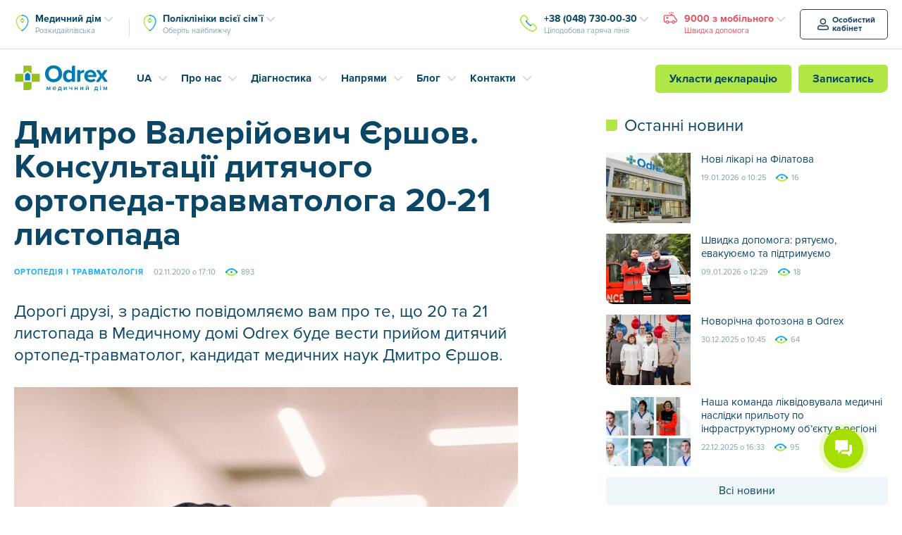

--- FILE ---
content_type: text/html; charset=UTF-8
request_url: https://odrex.ua/ua/dmitro-valerijovich-yershov-konsultatsiyi-dityachogo-ortopeda-travmatologa-21-22-listopada/
body_size: 34414
content:
<!DOCTYPE html>
<html dir="ltr" lang="uk" prefix="og: https://ogp.me/ns#">
	<head>
      <script>var isBot = false;</script>     <script>
        
      if (isBot == false) {
        var firstVisit = document.cookie.indexOf('firstVisit');
        
        

        if (firstVisit == -1 || firstVisit == undefined) {
          var pageURL = window.location.href;
          let date = new Date(Date.now() + (86400000 * 365));
          let cookieDate = date.toUTCString();
          document.cookie = 'firstVisit=true; path=/; expires=' + cookieDate;
          
          if (pageURL.indexOf('sitemap.xml') == -1) {
            if (pageURL.indexOf('odrex.ua/ua') == -1) {
                var redirectURL = pageURL.replace('odrex.ua', 'odrex.ua/ua');
                document.cookie = 'qtrans_front_language=ua; path=/; expires=' + cookieDate;
                window.location = redirectURL;
              } else {
                document.cookie = 'qtrans_front_language=ru; path=/; expires=' + cookieDate;
              }    
            }
        }
      }
     </script>
		<meta charset="UTF-8">
		<meta http-equiv="X-UA-Compatible" content="IE=edge">
		<meta name="viewport" content="width=device-width, initial-scale=1">
		<meta http-equiv="cache-control" content="no-cache">
        <meta http-equiv="expires" content="0">


		<!-- Google Tag Manager -->
		<script>(function(w,d,s,l,i){w[l]=w[l]||[];w[l].push({'gtm.start':
		new Date().getTime(),event:'gtm.js'});var f=d.getElementsByTagName(s)[0],
		j=d.createElement(s),dl=l!='dataLayer'?'&l='+l:'';j.async=true;j.src=
		'https://www.googletagmanager.com/gtm.js?id='+i+dl;f.parentNode.insertBefore(j,f);
		})(window,document,'script','dataLayer','GTM-PZGLQ2');</script>
		<!-- End Google Tag Manager -->

		<link rel="pingback" href="https://odrex.ua/xmlrpc.php" />

		<!--[if lt IE 9]>
		<script src="//html5shiv.googlecode.com/svn/trunk/html5.js"></script>
		<![endif]-->
		<title>Дмитро Валерійович Єршов. Консультації дитячого ортопеда-травматолога 20-21 листопада | Медичний дім Odrex</title>

		<!-- All in One SEO 4.9.3 - aioseo.com -->
	<meta name="description" content="Дмитро Валерійович спеціалізується на лікуванні ортопедичних захворювань і складних травм кістково-м’язової системи у дітей. Лікар Єршов займається лікуванням наступних захворювань: • дисплазія кульшового суглобу (діагностика та лікування), • плоска стопа, • клишоногість, • деформації хребта (сколіоз, кіфоз), • вкорочення кінцівок, • вроджені та набуті деформації рук та ніг, • порушення у дітей з ДЦП. У" />
	<meta name="robots" content="max-image-preview:large" />
	<meta name="author" content="benjamin"/>
	<link rel="canonical" href="https://odrex.ua/ua/dmitro-valerijovich-yershov-konsultatsiyi-dityachogo-ortopeda-travmatologa-21-22-listopada/" />
	<meta name="generator" content="All in One SEO (AIOSEO) 4.9.3" />
		<meta property="og:locale" content="uk_UA" />
		<meta property="og:site_name" content="Odrex.ua" />
		<meta property="og:type" content="article" />
		<meta property="og:title" content="Дмитро Валерійович Єршов. Консультації дитячого ортопеда-травматолога 20-21 листопада | Медичний дім Odrex" />
		<meta property="og:description" content="Дмитро Валерійович спеціалізується на лікуванні ортопедичних захворювань і складних травм кістково-м’язової системи у дітей. Лікар Єршов займається лікуванням наступних захворювань: • дисплазія кульшового суглобу (діагностика та лікування), • плоска стопа, • клишоногість, • деформації хребта (сколіоз, кіфоз), • вкорочення кінцівок, • вроджені та набуті деформації рук та ніг, • порушення у дітей з ДЦП. У" />
		<meta property="og:url" content="https://odrex.ua/ua/dmitro-valerijovich-yershov-konsultatsiyi-dityachogo-ortopeda-travmatologa-21-22-listopada/" />
		<meta property="og:image" content="https://odrex.ua/wp-content/uploads/2020/11/ershov_1000h667.jpg" />
		<meta property="og:image:secure_url" content="https://odrex.ua/wp-content/uploads/2020/11/ershov_1000h667.jpg" />
		<meta property="og:image:width" content="1000" />
		<meta property="og:image:height" content="667" />
		<meta property="article:published_time" content="2020-11-02T14:10:44+00:00" />
		<meta property="article:modified_time" content="2023-03-27T14:40:45+00:00" />
		<meta name="twitter:card" content="summary" />
		<meta name="twitter:title" content="Дмитро Валерійович Єршов. Консультації дитячого ортопеда-травматолога 20-21 листопада | Медичний дім Odrex" />
		<meta name="twitter:description" content="Дмитро Валерійович спеціалізується на лікуванні ортопедичних захворювань і складних травм кістково-м’язової системи у дітей. Лікар Єршов займається лікуванням наступних захворювань: • дисплазія кульшового суглобу (діагностика та лікування), • плоска стопа, • клишоногість, • деформації хребта (сколіоз, кіфоз), • вкорочення кінцівок, • вроджені та набуті деформації рук та ніг, • порушення у дітей з ДЦП. У" />
		<meta name="twitter:image" content="https://odrex.ua/wp-content/uploads/2018/07/odrex-og.png" />
		<!-- All in One SEO -->

<link rel='dns-prefetch' href='//ajax.googleapis.com' />
<link rel='dns-prefetch' href='//cdnjs.cloudflare.com' />
<link rel="alternate" title="oEmbed (JSON)" type="application/json+oembed" href="https://odrex.ua/ua/wp-json/oembed/1.0/embed?url=https%3A%2F%2Fodrex.ua%2Fua%2Fdmitro-valerijovich-yershov-konsultatsiyi-dityachogo-ortopeda-travmatologa-21-22-listopada%2F" />
<link rel="alternate" title="oEmbed (XML)" type="text/xml+oembed" href="https://odrex.ua/ua/wp-json/oembed/1.0/embed?url=https%3A%2F%2Fodrex.ua%2Fua%2Fdmitro-valerijovich-yershov-konsultatsiyi-dityachogo-ortopeda-travmatologa-21-22-listopada%2F&#038;format=xml" />
<style id='wp-img-auto-sizes-contain-inline-css' type='text/css'>
img:is([sizes=auto i],[sizes^="auto," i]){contain-intrinsic-size:3000px 1500px}
/*# sourceURL=wp-img-auto-sizes-contain-inline-css */
</style>
<style id='wp-emoji-styles-inline-css' type='text/css'>

	img.wp-smiley, img.emoji {
		display: inline !important;
		border: none !important;
		box-shadow: none !important;
		height: 1em !important;
		width: 1em !important;
		margin: 0 0.07em !important;
		vertical-align: -0.1em !important;
		background: none !important;
		padding: 0 !important;
	}
/*# sourceURL=wp-emoji-styles-inline-css */
</style>
<style id='wp-block-library-inline-css' type='text/css'>
:root{--wp-block-synced-color:#7a00df;--wp-block-synced-color--rgb:122,0,223;--wp-bound-block-color:var(--wp-block-synced-color);--wp-editor-canvas-background:#ddd;--wp-admin-theme-color:#007cba;--wp-admin-theme-color--rgb:0,124,186;--wp-admin-theme-color-darker-10:#006ba1;--wp-admin-theme-color-darker-10--rgb:0,107,160.5;--wp-admin-theme-color-darker-20:#005a87;--wp-admin-theme-color-darker-20--rgb:0,90,135;--wp-admin-border-width-focus:2px}@media (min-resolution:192dpi){:root{--wp-admin-border-width-focus:1.5px}}.wp-element-button{cursor:pointer}:root .has-very-light-gray-background-color{background-color:#eee}:root .has-very-dark-gray-background-color{background-color:#313131}:root .has-very-light-gray-color{color:#eee}:root .has-very-dark-gray-color{color:#313131}:root .has-vivid-green-cyan-to-vivid-cyan-blue-gradient-background{background:linear-gradient(135deg,#00d084,#0693e3)}:root .has-purple-crush-gradient-background{background:linear-gradient(135deg,#34e2e4,#4721fb 50%,#ab1dfe)}:root .has-hazy-dawn-gradient-background{background:linear-gradient(135deg,#faaca8,#dad0ec)}:root .has-subdued-olive-gradient-background{background:linear-gradient(135deg,#fafae1,#67a671)}:root .has-atomic-cream-gradient-background{background:linear-gradient(135deg,#fdd79a,#004a59)}:root .has-nightshade-gradient-background{background:linear-gradient(135deg,#330968,#31cdcf)}:root .has-midnight-gradient-background{background:linear-gradient(135deg,#020381,#2874fc)}:root{--wp--preset--font-size--normal:16px;--wp--preset--font-size--huge:42px}.has-regular-font-size{font-size:1em}.has-larger-font-size{font-size:2.625em}.has-normal-font-size{font-size:var(--wp--preset--font-size--normal)}.has-huge-font-size{font-size:var(--wp--preset--font-size--huge)}.has-text-align-center{text-align:center}.has-text-align-left{text-align:left}.has-text-align-right{text-align:right}.has-fit-text{white-space:nowrap!important}#end-resizable-editor-section{display:none}.aligncenter{clear:both}.items-justified-left{justify-content:flex-start}.items-justified-center{justify-content:center}.items-justified-right{justify-content:flex-end}.items-justified-space-between{justify-content:space-between}.screen-reader-text{border:0;clip-path:inset(50%);height:1px;margin:-1px;overflow:hidden;padding:0;position:absolute;width:1px;word-wrap:normal!important}.screen-reader-text:focus{background-color:#ddd;clip-path:none;color:#444;display:block;font-size:1em;height:auto;left:5px;line-height:normal;padding:15px 23px 14px;text-decoration:none;top:5px;width:auto;z-index:100000}html :where(.has-border-color){border-style:solid}html :where([style*=border-top-color]){border-top-style:solid}html :where([style*=border-right-color]){border-right-style:solid}html :where([style*=border-bottom-color]){border-bottom-style:solid}html :where([style*=border-left-color]){border-left-style:solid}html :where([style*=border-width]){border-style:solid}html :where([style*=border-top-width]){border-top-style:solid}html :where([style*=border-right-width]){border-right-style:solid}html :where([style*=border-bottom-width]){border-bottom-style:solid}html :where([style*=border-left-width]){border-left-style:solid}html :where(img[class*=wp-image-]){height:auto;max-width:100%}:where(figure){margin:0 0 1em}html :where(.is-position-sticky){--wp-admin--admin-bar--position-offset:var(--wp-admin--admin-bar--height,0px)}@media screen and (max-width:600px){html :where(.is-position-sticky){--wp-admin--admin-bar--position-offset:0px}}

/*# sourceURL=wp-block-library-inline-css */
</style><style id='global-styles-inline-css' type='text/css'>
:root{--wp--preset--aspect-ratio--square: 1;--wp--preset--aspect-ratio--4-3: 4/3;--wp--preset--aspect-ratio--3-4: 3/4;--wp--preset--aspect-ratio--3-2: 3/2;--wp--preset--aspect-ratio--2-3: 2/3;--wp--preset--aspect-ratio--16-9: 16/9;--wp--preset--aspect-ratio--9-16: 9/16;--wp--preset--color--black: #000000;--wp--preset--color--cyan-bluish-gray: #abb8c3;--wp--preset--color--white: #ffffff;--wp--preset--color--pale-pink: #f78da7;--wp--preset--color--vivid-red: #cf2e2e;--wp--preset--color--luminous-vivid-orange: #ff6900;--wp--preset--color--luminous-vivid-amber: #fcb900;--wp--preset--color--light-green-cyan: #7bdcb5;--wp--preset--color--vivid-green-cyan: #00d084;--wp--preset--color--pale-cyan-blue: #8ed1fc;--wp--preset--color--vivid-cyan-blue: #0693e3;--wp--preset--color--vivid-purple: #9b51e0;--wp--preset--gradient--vivid-cyan-blue-to-vivid-purple: linear-gradient(135deg,rgb(6,147,227) 0%,rgb(155,81,224) 100%);--wp--preset--gradient--light-green-cyan-to-vivid-green-cyan: linear-gradient(135deg,rgb(122,220,180) 0%,rgb(0,208,130) 100%);--wp--preset--gradient--luminous-vivid-amber-to-luminous-vivid-orange: linear-gradient(135deg,rgb(252,185,0) 0%,rgb(255,105,0) 100%);--wp--preset--gradient--luminous-vivid-orange-to-vivid-red: linear-gradient(135deg,rgb(255,105,0) 0%,rgb(207,46,46) 100%);--wp--preset--gradient--very-light-gray-to-cyan-bluish-gray: linear-gradient(135deg,rgb(238,238,238) 0%,rgb(169,184,195) 100%);--wp--preset--gradient--cool-to-warm-spectrum: linear-gradient(135deg,rgb(74,234,220) 0%,rgb(151,120,209) 20%,rgb(207,42,186) 40%,rgb(238,44,130) 60%,rgb(251,105,98) 80%,rgb(254,248,76) 100%);--wp--preset--gradient--blush-light-purple: linear-gradient(135deg,rgb(255,206,236) 0%,rgb(152,150,240) 100%);--wp--preset--gradient--blush-bordeaux: linear-gradient(135deg,rgb(254,205,165) 0%,rgb(254,45,45) 50%,rgb(107,0,62) 100%);--wp--preset--gradient--luminous-dusk: linear-gradient(135deg,rgb(255,203,112) 0%,rgb(199,81,192) 50%,rgb(65,88,208) 100%);--wp--preset--gradient--pale-ocean: linear-gradient(135deg,rgb(255,245,203) 0%,rgb(182,227,212) 50%,rgb(51,167,181) 100%);--wp--preset--gradient--electric-grass: linear-gradient(135deg,rgb(202,248,128) 0%,rgb(113,206,126) 100%);--wp--preset--gradient--midnight: linear-gradient(135deg,rgb(2,3,129) 0%,rgb(40,116,252) 100%);--wp--preset--font-size--small: 13px;--wp--preset--font-size--medium: 20px;--wp--preset--font-size--large: 36px;--wp--preset--font-size--x-large: 42px;--wp--preset--spacing--20: 0.44rem;--wp--preset--spacing--30: 0.67rem;--wp--preset--spacing--40: 1rem;--wp--preset--spacing--50: 1.5rem;--wp--preset--spacing--60: 2.25rem;--wp--preset--spacing--70: 3.38rem;--wp--preset--spacing--80: 5.06rem;--wp--preset--shadow--natural: 6px 6px 9px rgba(0, 0, 0, 0.2);--wp--preset--shadow--deep: 12px 12px 50px rgba(0, 0, 0, 0.4);--wp--preset--shadow--sharp: 6px 6px 0px rgba(0, 0, 0, 0.2);--wp--preset--shadow--outlined: 6px 6px 0px -3px rgb(255, 255, 255), 6px 6px rgb(0, 0, 0);--wp--preset--shadow--crisp: 6px 6px 0px rgb(0, 0, 0);}:where(.is-layout-flex){gap: 0.5em;}:where(.is-layout-grid){gap: 0.5em;}body .is-layout-flex{display: flex;}.is-layout-flex{flex-wrap: wrap;align-items: center;}.is-layout-flex > :is(*, div){margin: 0;}body .is-layout-grid{display: grid;}.is-layout-grid > :is(*, div){margin: 0;}:where(.wp-block-columns.is-layout-flex){gap: 2em;}:where(.wp-block-columns.is-layout-grid){gap: 2em;}:where(.wp-block-post-template.is-layout-flex){gap: 1.25em;}:where(.wp-block-post-template.is-layout-grid){gap: 1.25em;}.has-black-color{color: var(--wp--preset--color--black) !important;}.has-cyan-bluish-gray-color{color: var(--wp--preset--color--cyan-bluish-gray) !important;}.has-white-color{color: var(--wp--preset--color--white) !important;}.has-pale-pink-color{color: var(--wp--preset--color--pale-pink) !important;}.has-vivid-red-color{color: var(--wp--preset--color--vivid-red) !important;}.has-luminous-vivid-orange-color{color: var(--wp--preset--color--luminous-vivid-orange) !important;}.has-luminous-vivid-amber-color{color: var(--wp--preset--color--luminous-vivid-amber) !important;}.has-light-green-cyan-color{color: var(--wp--preset--color--light-green-cyan) !important;}.has-vivid-green-cyan-color{color: var(--wp--preset--color--vivid-green-cyan) !important;}.has-pale-cyan-blue-color{color: var(--wp--preset--color--pale-cyan-blue) !important;}.has-vivid-cyan-blue-color{color: var(--wp--preset--color--vivid-cyan-blue) !important;}.has-vivid-purple-color{color: var(--wp--preset--color--vivid-purple) !important;}.has-black-background-color{background-color: var(--wp--preset--color--black) !important;}.has-cyan-bluish-gray-background-color{background-color: var(--wp--preset--color--cyan-bluish-gray) !important;}.has-white-background-color{background-color: var(--wp--preset--color--white) !important;}.has-pale-pink-background-color{background-color: var(--wp--preset--color--pale-pink) !important;}.has-vivid-red-background-color{background-color: var(--wp--preset--color--vivid-red) !important;}.has-luminous-vivid-orange-background-color{background-color: var(--wp--preset--color--luminous-vivid-orange) !important;}.has-luminous-vivid-amber-background-color{background-color: var(--wp--preset--color--luminous-vivid-amber) !important;}.has-light-green-cyan-background-color{background-color: var(--wp--preset--color--light-green-cyan) !important;}.has-vivid-green-cyan-background-color{background-color: var(--wp--preset--color--vivid-green-cyan) !important;}.has-pale-cyan-blue-background-color{background-color: var(--wp--preset--color--pale-cyan-blue) !important;}.has-vivid-cyan-blue-background-color{background-color: var(--wp--preset--color--vivid-cyan-blue) !important;}.has-vivid-purple-background-color{background-color: var(--wp--preset--color--vivid-purple) !important;}.has-black-border-color{border-color: var(--wp--preset--color--black) !important;}.has-cyan-bluish-gray-border-color{border-color: var(--wp--preset--color--cyan-bluish-gray) !important;}.has-white-border-color{border-color: var(--wp--preset--color--white) !important;}.has-pale-pink-border-color{border-color: var(--wp--preset--color--pale-pink) !important;}.has-vivid-red-border-color{border-color: var(--wp--preset--color--vivid-red) !important;}.has-luminous-vivid-orange-border-color{border-color: var(--wp--preset--color--luminous-vivid-orange) !important;}.has-luminous-vivid-amber-border-color{border-color: var(--wp--preset--color--luminous-vivid-amber) !important;}.has-light-green-cyan-border-color{border-color: var(--wp--preset--color--light-green-cyan) !important;}.has-vivid-green-cyan-border-color{border-color: var(--wp--preset--color--vivid-green-cyan) !important;}.has-pale-cyan-blue-border-color{border-color: var(--wp--preset--color--pale-cyan-blue) !important;}.has-vivid-cyan-blue-border-color{border-color: var(--wp--preset--color--vivid-cyan-blue) !important;}.has-vivid-purple-border-color{border-color: var(--wp--preset--color--vivid-purple) !important;}.has-vivid-cyan-blue-to-vivid-purple-gradient-background{background: var(--wp--preset--gradient--vivid-cyan-blue-to-vivid-purple) !important;}.has-light-green-cyan-to-vivid-green-cyan-gradient-background{background: var(--wp--preset--gradient--light-green-cyan-to-vivid-green-cyan) !important;}.has-luminous-vivid-amber-to-luminous-vivid-orange-gradient-background{background: var(--wp--preset--gradient--luminous-vivid-amber-to-luminous-vivid-orange) !important;}.has-luminous-vivid-orange-to-vivid-red-gradient-background{background: var(--wp--preset--gradient--luminous-vivid-orange-to-vivid-red) !important;}.has-very-light-gray-to-cyan-bluish-gray-gradient-background{background: var(--wp--preset--gradient--very-light-gray-to-cyan-bluish-gray) !important;}.has-cool-to-warm-spectrum-gradient-background{background: var(--wp--preset--gradient--cool-to-warm-spectrum) !important;}.has-blush-light-purple-gradient-background{background: var(--wp--preset--gradient--blush-light-purple) !important;}.has-blush-bordeaux-gradient-background{background: var(--wp--preset--gradient--blush-bordeaux) !important;}.has-luminous-dusk-gradient-background{background: var(--wp--preset--gradient--luminous-dusk) !important;}.has-pale-ocean-gradient-background{background: var(--wp--preset--gradient--pale-ocean) !important;}.has-electric-grass-gradient-background{background: var(--wp--preset--gradient--electric-grass) !important;}.has-midnight-gradient-background{background: var(--wp--preset--gradient--midnight) !important;}.has-small-font-size{font-size: var(--wp--preset--font-size--small) !important;}.has-medium-font-size{font-size: var(--wp--preset--font-size--medium) !important;}.has-large-font-size{font-size: var(--wp--preset--font-size--large) !important;}.has-x-large-font-size{font-size: var(--wp--preset--font-size--x-large) !important;}
/*# sourceURL=global-styles-inline-css */
</style>

<style id='classic-theme-styles-inline-css' type='text/css'>
/*! This file is auto-generated */
.wp-block-button__link{color:#fff;background-color:#32373c;border-radius:9999px;box-shadow:none;text-decoration:none;padding:calc(.667em + 2px) calc(1.333em + 2px);font-size:1.125em}.wp-block-file__button{background:#32373c;color:#fff;text-decoration:none}
/*# sourceURL=/wp-includes/css/classic-themes.min.css */
</style>
<link rel='stylesheet' id='contact-form-7-css' href='https://odrex.ua/wp-content/plugins/contact-form-7/includes/css/styles.css?ver=6.1.4' type='text/css' media='all' />
<style id='contact-form-7-inline-css' type='text/css'>
.wpcf7 .wpcf7-recaptcha iframe {margin-bottom: 0;}.wpcf7 .wpcf7-recaptcha[data-align="center"] > div {margin: 0 auto;}.wpcf7 .wpcf7-recaptcha[data-align="right"] > div {margin: 0 0 0 auto;}
/*# sourceURL=contact-form-7-inline-css */
</style>
<link rel='stylesheet' id='main2-css' href='https://odrex.ua/wp-content/themes/Odrex/css/new_MIN.css?ver=6.9' type='text/css' media='all' />
<link rel='stylesheet' id='normalize-css' href='https://odrex.ua/wp-content/themes/Odrex/css/normalize.min.css?ver=6.9' type='text/css' media='all' />
<link rel='stylesheet' id='popel-css' href='https://odrex.ua/wp-content/themes/Odrex/css/popel.css?ver=3.0.1' type='text/css' media='all' />
<link rel="https://api.w.org/" href="https://odrex.ua/ua/wp-json/" /><link rel="alternate" title="JSON" type="application/json" href="https://odrex.ua/ua/wp-json/wp/v2/posts/24981" /><link rel="EditURI" type="application/rsd+xml" title="RSD" href="https://odrex.ua/xmlrpc.php?rsd" />
<meta name="generator" content="WordPress 6.9" />
<link rel='shortlink' href='https://odrex.ua/ua/?p=24981' />
<script type="text/javascript">window.wp_data = {"ajax_url":"https:\/\/odrex.ua\/wp-admin\/admin-ajax.php"};</script><link rel="apple-touch-icon" sizes="180x180" href="https://odrex.ua/wp-content/themes/Odrex/misc/apple-touch-icon.png">
<link rel="icon" type="image/png" sizes="32x32" href="https://odrex.ua/wp-content/themes/Odrex/misc/favicon-32x32.png">
<link rel="icon" type="image/png" sizes="16x16" href="https://odrex.ua/wp-content/themes/Odrex/misc/favicon-16x16.png">
<link rel="manifest" href="https://odrex.ua/wp-content/themes/Odrex/misc/site.webmanifest">
<link rel="mask-icon" color="#0084b6" href="https://odrex.ua/wp-content/themes/Odrex/misc/safari-pinned-tab.svg">
<link rel="shortcut icon" href="https://odrex.ua/wp-content/themes/Odrex/misc/favicon.ico">
<meta name="msapplication-config" content="https://odrex.ua/wp-content/themes/Odrex/misc/browserconfig.xml">
<meta name="msapplication-TileColor" content="#0084b6">
<meta name="theme-color" content="#0084b6">
<link rel="icon" href="https://odrex.ua/wp-content/uploads/2025/10/favicon-32x32-1.png" sizes="32x32" />
<link rel="icon" href="https://odrex.ua/wp-content/uploads/2025/10/favicon-32x32-1.png" sizes="192x192" />
<link rel="apple-touch-icon" href="https://odrex.ua/wp-content/uploads/2025/10/favicon-32x32-1.png" />
<meta name="msapplication-TileImage" content="https://odrex.ua/wp-content/uploads/2025/10/favicon-32x32-1.png" />
		<style type="text/css" id="wp-custom-css">
			li p,
h1 p,
h2 p,
h3 p,
h4 p,
h5 p{
	margin: 0 !important;
	padding: 0  !important;
	line-height: inherit  !important;
	display: inline  !important;
}		</style>
				<style>
			.d-ua-block,
			.d-ua-inline { display: none !important; }

			.qtranxf-lang-ua .d-ua-none { display: none !important; }
			.qtranxf-lang-ua .d-ua-block { display: block !important; }
			.qtranxf-lang-ua .d-ua-inline { display: inline !important; }

			.p-header-contact-phones .dropdown-menu .p-dropdown-arrow {
				cursor: pointer;
			}
			.p-header-phones > .dropdown-menu {
				box-shadow: 0px 4px 8px rgba(31, 122, 153, 0.25);
				-webkit-box-shadow: 0px 4px 8px rgba(31, 122, 153, 0.25);
			}
			.p-layout-header-static {
				position: relative;
				top: 80px;
				border-top: 1px solid #F5F5F5;
			}
			.p-layout-header-static .p-layout-container {
				display: flex;
				display: -webkit-flex;
    			justify-content: space-between;
    			flex-wrap: wrap;
				width: auto;
				max-width: 500px;
				padding: 16px 20px;
				font-size: 0;
				
			}
			.p-layout-header-static .b24-web-form-popup-btn-11 {
				max-width: 100%;
				min-width: fit-content;
				width: 100%;
				margin-bottom: 8px !important;
			}
			.p-layout-header-static .emergency-dropdown {
				max-width: 100%;
				min-width: fit-content;
				width: 100%;
				margin-top: 8px;
			}
			.p-layout-header-static .p-btn + .dropdown {
				margin-left: 16px;
			}
			.p-layout-header-static .emergency-dropdown .p-header-phone-text {
				display: block;
				font-family: 'ProximaNova-Bold';
				font-size: 16px;
			    line-height: 1.5;
			    text-align: center;
			}
			.p-layout-header-static .emergency-dropdown .dropdown-toggle {
				background: #e6505d;
				color: #fff;
				border-radius: 5px;
				-webkit-border-radius: 5px;
			    padding: 8px 10px;
				-webkit-transition: color .2s ease, background-color .2s ease;
    			transition: color .2s ease, background-color .2s ease;
			}
			.p-layout-header-static .emergency-dropdown .dropdown-toggle:focus, .p-layout-header-static .emergency-dropdown .dropdown-toggle:hover, .p-layout-header-static .emergency-dropdown .dropdown-toggle:active, .p-layout-header-static .emergency-dropdown .dropdown-toggle:visited {
				background: #B82935;
				color: #fff;
			}
			.p-layout-header-static .emergency-dropdown .dropdown-menu {
				margin: 0;
    			padding: 10px;
				left: 0;
				font-size: 14px;
    			line-height: 1.29;
    			z-index: 10;
			}
			.scrolled .p-layout-header-static .p-header-phones > .dropdown-menu {
				transform: translateY(20px);
				-webkit-transform: translateY(20px);
			}
			.p-layout-header-static .emergency-dropdown .dropdown-menu a {
				color: #e6505d;
			}
			.p-layout-header-static .emergency-dropdown .dropdown-menu a:focus, .p-layout-header-static .emergency-dropdown .dropdown-menu a:hover {
				color: #0084b6;
			}
			.p-layout-header-static .emergency-dropdown .dropdown-menu a:active, .p-layout-header-static .emergency-dropdown .dropdown-menu a:visited {
				color: #0a4766;
			}
			.p-card-block2 {
				margin: 25px 0 0!important;
			}
			@media (max-width: 767px) {
				.carousel-control.left {
					left: 0;
				}
				.carousel-control.right {
					right: 0;
				}
				.p-card-block2 {
					margin: 15px 0 55px!important;
				}
				.p-d-block2 {
					display: none!important;
				}
			}
		</style>
		<style>
	.qtranxs-available-languages-message{
	display: none !important;
}
	</style>
	<link rel='stylesheet' id='jquicss-css' href='https://odrex.ua/wp-content/themes/Odrex/js/jquery/jquery-ui.min.css?ver=6.9' type='text/css' media='all' />
<link rel='stylesheet' id='jquistr-css' href='https://odrex.ua/wp-content/themes/Odrex/js/jquery/jquery-ui.structure.min.css?ver=6.9' type='text/css' media='all' />
<link rel='stylesheet' id='jquith-css' href='https://odrex.ua/wp-content/themes/Odrex/js/jquery/jquery-ui.theme.min.css?ver=6.9' type='text/css' media='all' />
<link rel='stylesheet' id='formstyler-css' href='https://odrex.ua/wp-content/themes/Odrex/css/jquery.formstyler.min.css?ver=6.9' type='text/css' media='all' />
<link rel='stylesheet' id='swiper-css' href='https://odrex.ua/wp-content/themes/Odrex/css/swiper.min.css?ver=6.9' type='text/css' media='all' />
<link rel='stylesheet' id='customScrollBar-css' href='https://odrex.ua/wp-content/themes/Odrex/css/mCustomScrollbar.min.css?ver=6.9' type='text/css' media='all' />
<link rel='stylesheet' id='main-css' href='https://odrex.ua/wp-content/themes/Odrex/css/new_MIN.css?ver=6.9' type='text/css' media='all' />
<link rel='stylesheet' id='chat-plugin-css' href='https://odrex.ua/wp-content/themes/Odrex/css/chat-plugin-odrex-ua.min.css?ver=6.9' type='text/css' media='all' />
<link rel='stylesheet' id='goodface-styles-css' href='https://odrex.ua/wp-content/themes/Odrex/css/goodface.css?ver=6.9' type='text/css' media='all' />
<link rel='stylesheet' id='chat-button-css' href='https://odrex.ua/wp-content/themes/Odrex/css/od_styles.css?ver=6.9' type='text/css' media='all' />
</head>
	<body class="wp-singular post-template-default single single-post postid-24981 single-format-standard wp-theme-Odrex qtranxf-lang-ua">
		<!-- Google Tag Manager (noscript) -->
		<!-- <noscript><iframe src="https://www.googletagmanager.com/ns.html?id=GTM-PZGLQ2" height="0" width="0" style="display:none;visibility:hidden"></iframe></noscript> -->
		<!-- End Google Tag Manager (noscript) -->

		
				  <div class="header-app-msg-container">
			  <div></div>
			  <a href="https://onelink.to/odrex" class="header-app-msg" target="_blank" style="background-image: url(https://odrex.ua/wp-content/uploads/2020/11/app-icon.svg);">
				  Запис на консультації та діагностику, а також результати досліджень у мобільному додатку!			  </a>
		  </div>
	  
		<div class="main p-main">

			
			<div class="p-layout-header p-reset p-d-none p-d-lg-block">
				<div class="p-header-contacts">
					<div class="p-layout-container">
						<div class="p-header-contact-container">


                             <div class="p-header-contact-addresses">
                                 
                                 
                                <div class="p-header-addressgroup p-header-addressgroup-first p-header-group-common dropdown" data-toggle="dropdown-hover">
									<a class="dropdown-toggle p-header-address p-dropdown-arrow" data-toggle="dropdown" href="#p-header-addressgroup-dropdown-first">
										<strong class="ringo-address">Медичний дім</strong>
										<span class="p-header-sub">Розкидайлівська</span>
									</a>
									
									<div id="p-header-addressgroup-dropdown-first" class="dropdown-menu">
									    
									    <div class="p-header-address p-dropdown-arrow">
										<strong class="ringo-address">Медичний дім</strong>
										<span class="p-header-sub">Розкидайлівська</span>
									    </div>
                						    <!--<a href="https://odrex.ua/ua/kontakt-raskid/" class="p-header-dropdown-first-address" style="padding-left: 0;">-->
                    						<!--	<strong>Одеса, вул. Розкидайлівська, 69/71</strong>-->
                    						<!--	<span class="p-header-sub">-->
                    						<!--		Пн.—Нд. Цілодобово-->
                    						<!--	</span>-->
                    						<!--</a>-->
                    						                    						                							                    								    <a href="https://odrex.ua/ua/kontakt-raskid/" class="p-header-dropdown-first-address" style="padding-left: 0;">
                								                
                								<strong>Одеса, вул. Розкидайлівська, 69/71</strong>
                    							<span class="p-header-sub">
                    								Пн.—Нд. Цілодобово                    							</span>
                										<!--<span class="p-header-sub"></span>-->
                
                								                									</a>
                								                
                							                							                    								    <a href="https://odrex.ua/ua/department/filatova/" class="p-header-dropdown-first-address" style="padding-left: 0;">
                								                
                								<strong>Одеса, вул. Філатова, 38</strong>
                    							<span class="p-header-sub">
                    								Пн.—Сб. з 8:00 до 20:00                    							</span>
                										<!--<span class="p-header-sub"></span>-->
                
                								                									</a>
                								                
                																</div>
									
							</div>
                            
									        							
            							<div class="p-header-addressgroup p-header-addressgroup-last p-header-group-common dropdown" data-toggle="dropdown-hover">
            							    
            							        									
    									
    									     									 
    									  <a class="dropdown-toggle p-header-address p-dropdown-arrow " data-toggle="dropdown" href="#p-header-addressgroup-dropdown-last">
        										<strong class="ringo-address">
        										    Поліклініки всієї сім`ї        										</strong>
        										    
        										<span class="p-header-sub" >
        										    Оберіть найближчу        										</span>
    									   </a>
    									    
    									
    									<div id="p-header-addressgroup-dropdown-last" class="dropdown-menu">
    									    
    									    <div class="dropdown-toggle p-header-address p-dropdown-arrow ">
        										<strong class="ringo-address">
        										    Поліклініки всієї сім`ї        										</strong>
        										    
        										<span class="p-header-sub" >
        										    Оберіть найближчу        										</span>
    									    </div>
    									    
    									    
                									                
                										                											<a href="https://odrex.ua/ua/department/saharova/" class="p-header-address p-header-inside">
                										                
                										Одеса, вул. Академіка Сахарова, 1б/2                										<!--<span class="p-header-sub"></span>-->
                
                										                											</a>
                										                
                									                
                										                											<a href="https://odrex.ua/ua/department/raduzhnyy/" class="p-header-address p-header-inside">
                										                
                										Одеса, ж/м «Райдужний», 19/2                										<!--<span class="p-header-sub"></span>-->
                
                										                											</a>
                										                
                									                
                										                											<a href="https://odrex.ua/ua/department/yuzhne/" class="p-header-address p-header-inside">
                										                
                										Південне, вул. Шевченка, 18/4                										<!--<span class="p-header-sub"></span>-->
                
                										                											</a>
                										                
                									                
                										                											<a href="https://odrex.ua/ua/department/chernomorsk/" class="p-header-address p-header-inside">
                										                
                										Чорноморськ, вул. Захисників України, 23                										<!--<span class="p-header-sub"></span>-->
                
                										                											</a>
                										                
                									    										
    										
    									</div>
    									
    							    </div>
        							
																	</div>


							<div class="p-header-contact-phones">
<!-- 								<div class="p-header-phonegroup p-header-group-common">
									<a href="tel:+380487300030" class="p-header-phone">
										<strong class="ringo-phone">+38 (048) 730-00-30</strong>
										<span class="p-header-sub">Цілодобова гаряча лінія</span>
									</a>
								</div> -->
								<div class="p-header-phonegroup p-header-group-common dropdown" data-toggle="dropdown-hover">
									<a class="dropdown-toggle" data-toggle="dropdown" href="#p-header-phonegroup-dropdown-first" class="p-header-phone">
										<strong class="ringo-phone">+38 (048) 730-00-30</strong>
										<span class="p-header-sub">Цілодобова гаряча лінія</span>
									</a>
									
									<div id="p-header-phonegroup-dropdown-first" class="dropdown-menu">
										<span class="p-header-phone p-dropdown-arrow">
											<strong class="ringo-phone">+38 (048) 730-00-30</strong>
											<span class="p-header-sub">Цілодобова гаряча лінія</span>
										</span>

																				  <a href="tel:+380487300030" class="p-header-phone">
											<strong class="ringo-phone">+38 (048) 730-00-30</strong>
										  </a>
																				  <a href="tel:+380963803030" class="p-header-phone">
											<strong class="ringo-phone">+38 (096) 380-30-30</strong>
										  </a>
																				  <a href="tel:+380633803030" class="p-header-phone">
											<strong class="ringo-phone">+38 (063) 380-30-30</strong>
										  </a>
																				  <a href="tel:+380663803030" class="p-header-phone">
											<strong class="ringo-phone">+38 (066) 380-30-30</strong>
										  </a>
																			</div>
									</div>

								<div class="p-header-phonegroup p-header-phonegroup-emergency dropdown" data-toggle="dropdown-hover">
									<a class="dropdown-toggle" data-toggle="dropdown" href="#p-header-phonegroup-dropdown">
										<span class="p-header-phone p-header-phone-emergency">
											<strong>9000 з мобільного</strong>
											<span class="p-header-sub">Швидка допомога</span>
										</span>
									</a>

									<div id="p-header-phonegroup-dropdown" class="dropdown-menu">
										<span class="p-header-phone p-header-phone-emergency p-dropdown-arrow">
											<strong class="ringo-phone">9000 з мобільного</strong>
											<span class="p-header-sub">Швидка допомога</span>
										</span>

										<a href="tel:+380487529000" class="p-header-phone p-header-phone-emergency">
											<strong class="ringo-phone">+38 (048) 752-9-000</strong>
										</a>

										<a href="tel:+380677529000" class="p-header-phone p-header-phone-emergency">
											<strong class="ringo-phone">+38 (067) 752-9-000</strong>
										</a>

										<a href="tel:+380637529000" class="p-header-phone p-header-phone-emergency">
											<strong class="ringo-phone">+38 (063) 752-9-000</strong>
										</a>

										<a href="tel:+380507529000" class="p-header-phone p-header-phone-emergency">
											<strong class="ringo-phone">+38 (050) 752-9-000</strong>
										</a>
									</div>
								</div>
								
								<a href="https://odrex.pw/" class="personal-kabinet" target="_blank">
								    <svg width="16" height="17" viewBox="0 0 16 17" fill="none" xmlns="http://www.w3.org/2000/svg">
                                    <path fill-rule="evenodd" clip-rule="evenodd" d="M3.87097 11.1521C2.58824 11.1521 1.54839 12.2069 1.54839 13.5079V14.7521C1.54839 14.7711 1.56192 14.7872 1.58036 14.7903C5.83197 15.4944 10.168 15.4944 14.4196 14.7903C14.4381 14.7872 14.4516 14.7711 14.4516 14.7521V13.5079C14.4516 12.2069 13.4118 11.1521 12.129 11.1521H11.7772C11.75 11.1521 11.7229 11.1565 11.6971 11.165L10.8036 11.4609C8.98187 12.0643 7.01813 12.0643 5.19637 11.4609L4.30294 11.165C4.27707 11.1565 4.25004 11.1521 4.22283 11.1521H3.87097ZM0 13.5079C0 11.3395 1.73309 9.58154 3.87097 9.58154H4.22283C4.41328 9.58154 4.60252 9.61209 4.78356 9.67205L5.67699 9.96796C7.18645 10.4679 8.81355 10.4679 10.323 9.96796L11.2164 9.67205C11.3975 9.61209 11.5867 9.58154 11.7772 9.58154H12.129C14.2669 9.58154 16 11.3395 16 13.5079V14.7521C16 15.5408 15.4365 16.2132 14.6691 16.3403C10.2523 17.0718 5.74772 17.0718 1.33086 16.3403C0.563493 16.2132 0 15.5408 0 14.7521V13.5079Z" fill="#1F4663"/>
                                    <path fill-rule="evenodd" clip-rule="evenodd" d="M3.55547 4.44993C3.55547 1.9923 5.50913 0 7.9191 0C10.3291 0 12.2827 1.9923 12.2827 4.44993C12.2827 6.90755 10.3291 8.89985 7.9191 8.89985C5.50913 8.89985 3.55547 6.90755 3.55547 4.44993ZM7.9191 1.57056C6.35971 1.57056 5.09557 2.8597 5.09557 4.44993C5.09557 6.04016 6.35971 7.32929 7.9191 7.32929C9.4785 7.32929 10.7426 6.04016 10.7426 4.44993C10.7426 2.8597 9.4785 1.57056 7.9191 1.57056Z" fill="#1F4663"/>
                                    </svg>
                                    Особистий <br>
                                        кабінет								</a>
							</div>

						</div>
					</div>
				</div>

				<div class="p-header-links">
					<div class="p-layout-container">
						<div class="p-header-links-container">

							<a href="https://odrex.ua/ua" class="p-header-logo">
																<img class="p-header-logo-img" src="https://odrex.ua/wp-content/themes/Odrex/images/popel/odrex-logo-ua.svg" alt="Медичний дім Одеса">
															</a>

							<div class="p-header-menu">
								<ul id="menu-menyu-v-shapke" class="p-nav"><li id="menu-item-24992" class="p-d-lg-none qtranxs-lang-menu qtranxs-lang-menu-ua menu-item menu-item-type-custom menu-item-object-custom current-menu-parent menu-item-has-children menu-item-24992"><a href="#" title="Українська">Мова</a>
<div class="sub-menu">
  <div class="p-submenu-wrapper">
    <div class="p-layout-container">
      <ul  class="p-nav">
	<li id="menu-item-44515" class="qtranxs-lang-menu-item qtranxs-lang-menu-item-ru menu-item menu-item-type-custom menu-item-object-custom menu-item-44515"><a href="https://odrex.ua/ru/dmitro-valerijovich-yershov-konsultatsiyi-dityachogo-ortopeda-travmatologa-21-22-listopada/">Русский</a></li>
	<li id="menu-item-44516" class="qtranxs-lang-menu-item qtranxs-lang-menu-item-ua menu-item menu-item-type-custom menu-item-object-custom current-menu-item menu-item-44516"><a href="https://odrex.ua/ua/dmitro-valerijovich-yershov-konsultatsiyi-dityachogo-ortopeda-travmatologa-21-22-listopada/" aria-current="page">Українська</a></li>

      </ul>
    </div>
  </div>
</div>
</li>
<li id="menu-item-24969" class="p-d-none p-d-lg-block qtranxs-lang-menu qtranxs-lang-menu-ua menu-item menu-item-type-custom menu-item-object-custom current-menu-parent menu-item-has-children menu-item-24969"><a href="#" title="Українська">UA</a>
<div class="sub-menu">
  <div class="p-submenu-wrapper">
    <div class="p-layout-container">
      <ul  class="p-nav">
	<li id="menu-item-44517" class="qtranxs-lang-menu-item qtranxs-lang-menu-item-ru menu-item menu-item-type-custom menu-item-object-custom menu-item-44517"><a href="https://odrex.ua/ru/dmitro-valerijovich-yershov-konsultatsiyi-dityachogo-ortopeda-travmatologa-21-22-listopada/">Русский</a></li>
	<li id="menu-item-44518" class="qtranxs-lang-menu-item qtranxs-lang-menu-item-ua menu-item menu-item-type-custom menu-item-object-custom current-menu-item menu-item-44518"><a href="https://odrex.ua/ua/dmitro-valerijovich-yershov-konsultatsiyi-dityachogo-ortopeda-travmatologa-21-22-listopada/" aria-current="page">Українська</a></li>

      </ul>
    </div>
  </div>
</div>
</li>
<li id="menu-item-11562" class="menu-item menu-item-type-custom menu-item-object-custom menu-item-has-children menu-item-11562"><a href="#">Про нас</a>
<div class="sub-menu">
  <div class="p-submenu-wrapper">
    <div class="p-layout-container">
      <ul  class="p-nav">
	<li id="menu-item-10363" class="menu-item menu-item-type-post_type menu-item-object-post menu-item-10363"><a href="https://odrex.ua/ua/o-nas/">Про Медичний дім Odrex</a></li>
	<li id="menu-item-11563" class="menu-item menu-item-type-custom menu-item-object-custom menu-item-11563"><a href="/ua/specialists/">Спеціалісти</a></li>
	<li id="menu-item-11564" class="menu-item menu-item-type-post_type menu-item-object-page menu-item-11564"><a href="https://odrex.ua/ua/licenziya/">Ліцензія</a></li>
	<li id="menu-item-11565" class="menu-item menu-item-type-custom menu-item-object-custom menu-item-11565"><a href="/ua/3dtour-raskid/">3d-тур</a></li>
	<li id="menu-item-11566" class="menu-item menu-item-type-custom menu-item-object-custom menu-item-11566"><a href="https://hub.odrex.ua/">Medical Hub Odrex</a></li>
	<li id="menu-item-11567" class="menu-item menu-item-type-post_type menu-item-object-post menu-item-11567"><a href="https://odrex.ua/ua/vakansii/">Вакансії</a></li>
	<li id="menu-item-12452" class="menu-item menu-item-type-custom menu-item-object-custom menu-item-12452"><a href="/ua/feedback/">Відгуки</a></li>
	<li id="menu-item-24342" class="menu-item menu-item-type-post_type menu-item-object-page menu-item-24342"><a href="https://odrex.ua/ua/app/">Мобільний додаток</a></li>

      </ul>
    </div>
  </div>
</div>
</li>
<li id="menu-item-11631" class="p-order-4 menu-item menu-item-type-custom menu-item-object-custom menu-item-has-children menu-item-11631"><a href="#">Блог</a>
<div class="sub-menu">
  <div class="p-submenu-wrapper">
    <div class="p-layout-container">
      <ul  class="p-nav">
	<li id="menu-item-11633" class="menu-item menu-item-type-taxonomy menu-item-object-category current-post-ancestor current-menu-parent current-custom-parent menu-item-11633"><a href="https://odrex.ua/ua/category/blog/news/">Новини</a></li>
	<li id="menu-item-11634" class="menu-item menu-item-type-taxonomy menu-item-object-category menu-item-11634"><a href="https://odrex.ua/ua/category/blog/articles/">Статті</a></li>
	<li id="menu-item-11635" class="menu-item menu-item-type-taxonomy menu-item-object-category menu-item-11635"><a href="https://odrex.ua/ua/category/blog/cases/">Медичні кейси</a></li>
	<li id="menu-item-11632" class="menu-item menu-item-type-taxonomy menu-item-object-category menu-item-11632"><a href="https://odrex.ua/ua/category/blog/videos/">Відео</a></li>
	<li id="menu-item-11637" class="menu-item menu-item-type-custom menu-item-object-custom menu-item-11637"><a href="https://hub.odrex.ua/afisha/">Афіша подій</a></li>
	<li id="menu-item-11638" class="menu-item menu-item-type-custom menu-item-object-custom menu-item-11638"><a href="/ua/treatment/">Енциклопедія захворювань та симптомів</a></li>

      </ul>
    </div>
  </div>
</div>
</li>
<li id="menu-item-11639" class="p-order-5 menu-item menu-item-type-custom menu-item-object-custom menu-item-has-children menu-item-11639"><a href="#">Контакти</a>
<div class="sub-menu">
  <div class="p-submenu-wrapper">
    <div class="p-layout-container">
      <ul  class="p-nav">
	<li id="menu-item-11641" class="menu-item menu-item-type-post_type menu-item-object-page menu-item-11641"><a href="https://odrex.ua/ua/kontakt-raskid/">Медичний дім на Розкидайлівській</a></li>
	<li id="menu-item-44514" class="menu-item menu-item-type-custom menu-item-object-custom menu-item-44514"><a href="https://odrex.ua/ua/department/raduzhnyy/">Поліклініка для всієї родини в житловому масиві Радісний</a></li>
	<li id="menu-item-43801" class="menu-item menu-item-type-custom menu-item-object-custom menu-item-43801"><a href="https://odrex.ua/ua/department/filatova/">Багатопрофільна лікарня на Філатова</a></li>
	<li id="menu-item-43802" class="menu-item menu-item-type-custom menu-item-object-custom menu-item-43802"><a href="https://odrex.ua/ua/department/chernomorsk/">Поліклініка всієї сім&#8217;ї в Чорноморську</a></li>
	<li id="menu-item-43803" class="menu-item menu-item-type-custom menu-item-object-custom menu-item-43803"><a href="https://odrex.ua/ua/department/yuzhne/">Поліклініка всієї сім&#8217;ї в Південному</a></li>
	<li id="menu-item-43804" class="menu-item menu-item-type-custom menu-item-object-custom menu-item-43804"><a href="https://odrex.ua/ua/department/saharova/">Поліклініка всієї сім&#8217;ї на Сахарова</a></li>
	<li id="menu-item-43805" class="menu-item menu-item-type-custom menu-item-object-custom menu-item-43805"><a href="https://hub.odrex.ua/uk/kontakti/">Medical Hub Odrex</a></li>
	<li id="menu-item-12451" class="menu-item menu-item-type-post_type menu-item-object-page menu-item-12451"><a href="https://odrex.ua/ua/send-feedback/">Залишити відгук</a></li>
	<li id="menu-item-11642" class="menu-item menu-item-type-custom menu-item-object-custom menu-item-11642"><a href="https://www.facebook.com/odrexmed">Facebook</a></li>
	<li id="menu-item-11643" class="menu-item menu-item-type-custom menu-item-object-custom menu-item-11643"><a href="https://t.me/ODREX_MED_bot">Telegram</a></li>
	<li id="menu-item-11644" class="menu-item menu-item-type-custom menu-item-object-custom menu-item-11644"><a href="https://www.instagram.com/odrexmed/">Instagram</a></li>
	<li id="menu-item-11645" class="menu-item menu-item-type-custom menu-item-object-custom menu-item-11645"><a href="https://www.youtube.com/user/odrexmed">YouTube</a></li>
	<li id="menu-item-43799" class="menu-item menu-item-type-custom menu-item-object-custom menu-item-43799"><a href="https://odrex.ua/ua/internship/">Інтернатура</a></li>
	<li id="menu-item-43800" class="menu-item menu-item-type-custom menu-item-object-custom menu-item-43800"><a href="mailto:help@odrex-med.com">Електронна пошта</a></li>

      </ul>
    </div>
  </div>
</div>
</li>
<li id="menu-item-11568" class="menu-item menu-item-type-custom menu-item-object-custom menu-item-has-children menu-item-11568"><a href="#">Діагностика</a>
<div class="sub-menu">
  <div class="p-submenu-wrapper">
    <div class="p-layout-container">
      <ul  class="p-nav">
	<li id="menu-item-11731" class="menu-item menu-item-type-post_type menu-item-object-diagnosis menu-item-11731"><a href="https://odrex.ua/ua/diagnosis/ezhegodnaya-diagnostika-check-up/">Check-Up</a></li>
	<li id="menu-item-43786" class="menu-item menu-item-type-custom menu-item-object-custom menu-item-43786"><a href="https://odrex.ua/ua/diagnosis/universalnyjj-check-up/">Універсальний Check-Up</a></li>
	<li id="menu-item-43787" class="menu-item menu-item-type-custom menu-item-object-custom menu-item-43787"><a href="https://odrex.ua/ua/diagnosis/kardio-check-up/">Кардіо Check-Up</a></li>
	<li id="menu-item-43788" class="menu-item menu-item-type-custom menu-item-object-custom menu-item-43788"><a href="https://odrex.ua/ua/diagnosis/sportivnyj-check-up/">Спортивний Check-Up</a></li>
	<li id="menu-item-43789" class="menu-item menu-item-type-custom menu-item-object-custom menu-item-43789"><a href="https://odrex.ua/ua/diagnosis/onko-check-up/">Онко Check-Up</a></li>
	<li id="menu-item-43790" class="menu-item menu-item-type-custom menu-item-object-custom menu-item-43790"><a href="https://odrex.ua/ua/diagnosis/check-up-zhinochih-gormoniv/">Check-Up жіночих гормонів</a></li>
	<li id="menu-item-43791" class="menu-item menu-item-type-custom menu-item-object-custom menu-item-43791"><a href="https://odrex.ua/ua/diagnosis/check-up-pered-vagitnistyu/">Check-Up перед вагітністю</a></li>
	<li id="menu-item-43792" class="menu-item menu-item-type-custom menu-item-object-custom menu-item-43792"><a href="https://odrex.ua/ua/diagnosis/detskijj-check-up/">Дитячий Check-Up</a></li>
	<li id="menu-item-11581" class="menu-item menu-item-type-post_type menu-item-object-diagnosis menu-item-11581"><a href="https://odrex.ua/ua/diagnosis/kompyuternaya-tomografiya-kt/">Комп’ютерна томографія (КТ)</a></li>
	<li id="menu-item-11574" class="menu-item menu-item-type-post_type menu-item-object-diagnosis menu-item-11574"><a href="https://odrex.ua/ua/diagnosis/irrigoscopy/">Іригоскопія</a></li>
	<li id="menu-item-11583" class="menu-item menu-item-type-post_type menu-item-object-diagnosis menu-item-11583"><a href="https://odrex.ua/ua/diagnosis/magnitno-rezonansnaya-tomografiya-mrt/">Магнітно-резонансна томографія (МРТ)</a></li>
	<li id="menu-item-11584" class="menu-item menu-item-type-post_type menu-item-object-diagnosis menu-item-11584"><a href="https://odrex.ua/ua/diagnosis/mammografiya/">Мамографія</a></li>
	<li id="menu-item-11585" class="menu-item menu-item-type-post_type menu-item-object-diagnosis menu-item-11585"><a href="https://odrex.ua/ua/diagnosis/rentgenografiya/">Рентгенографія</a></li>
	<li id="menu-item-11575" class="menu-item menu-item-type-post_type menu-item-object-diagnosis menu-item-11575"><a href="https://odrex.ua/ua/diagnosis/coronary-angiography/">Коронарна ангіографія</a></li>
	<li id="menu-item-11578" class="menu-item menu-item-type-post_type menu-item-object-diagnosis menu-item-11578"><a href="https://odrex.ua/ua/diagnosis/ultrazvuokovoe-issledovanie/">Ультразвукові дослідження (УЗД)</a></li>
	<li id="menu-item-37932" class="menu-item menu-item-type-post_type menu-item-object-diagnosis menu-item-37932"><a href="https://odrex.ua/ua/diagnosis/uzd-dityam/">УЗД дітям</a></li>
	<li id="menu-item-37933" class="menu-item menu-item-type-post_type menu-item-object-diagnosis menu-item-37933"><a href="https://odrex.ua/ua/diagnosis/uzi-pri-beremennosti/">УЗД при вагітності</a></li>
	<li id="menu-item-43793" class="menu-item menu-item-type-custom menu-item-object-custom menu-item-43793"><a href="https://odrex.ua/ua/diagnosis/uzi-organov-malogo-taza/">УЗД малого тазу</a></li>
	<li id="menu-item-23117" class="menu-item menu-item-type-post_type menu-item-object-diagnosis menu-item-23117"><a href="https://odrex.ua/ua/diagnosis/uzi-serdca-ehkhoks/">УЗД серця (ЕхоКГ)</a></li>
	<li id="menu-item-24345" class="menu-item menu-item-type-post_type menu-item-object-diagnosis menu-item-24345"><a href="https://odrex.ua/ua/diagnosis/uzi-sosudov-nizhnikh-konechnostejj/">УЗД судин нижніх кінцівок</a></li>
	<li id="menu-item-43794" class="menu-item menu-item-type-custom menu-item-object-custom menu-item-43794"><a href="https://odrex.ua/ua/diagnosis/uzd-cherevnoyi-porozhnini/">УЗД черевної порожнини</a></li>
	<li id="menu-item-11573" class="menu-item menu-item-type-post_type menu-item-object-diagnosis menu-item-11573"><a href="https://odrex.ua/ua/diagnosis/dopplerography/">Доплерографія та дуплексне сканування судин</a></li>
	<li id="menu-item-11579" class="menu-item menu-item-type-post_type menu-item-object-diagnosis menu-item-11579"><a href="https://odrex.ua/ua/diagnosis/transesophageal-echo/">Черезстравохідна ехокардіографія</a></li>
	<li id="menu-item-37927" class="menu-item menu-item-type-post_type menu-item-object-diagnosis menu-item-37927"><a href="https://odrex.ua/ua/diagnosis/bronhoskopiya/">Бронхоскопія</a></li>
	<li id="menu-item-37928" class="menu-item menu-item-type-post_type menu-item-object-diagnosis menu-item-37928"><a href="https://odrex.ua/ua/diagnosis/gastroskopiya/">Гастроскопія</a></li>
	<li id="menu-item-37930" class="menu-item menu-item-type-post_type menu-item-object-diagnosis menu-item-37930"><a href="https://odrex.ua/ua/diagnosis/kolonoskopiya/">Колоноскопія</a></li>
	<li id="menu-item-23116" class="menu-item menu-item-type-post_type menu-item-object-diagnosis menu-item-23116"><a href="https://odrex.ua/ua/diagnosis/veloehrgometriya/">Велоергометрія</a></li>
	<li id="menu-item-11577" class="menu-item menu-item-type-post_type menu-item-object-diagnosis menu-item-11577"><a href="https://odrex.ua/ua/diagnosis/holter/">Добовий моніторинг</a></li>
	<li id="menu-item-11586" class="menu-item menu-item-type-post_type menu-item-object-diagnosis menu-item-11586"><a href="https://odrex.ua/ua/diagnosis/tredmil-test/">Тредміл-тест</a></li>
	<li id="menu-item-37929" class="menu-item menu-item-type-post_type menu-item-object-diagnosis menu-item-37929"><a href="https://odrex.ua/ua/diagnosis/eeg/">Електроенцефалограма (ЕЕГ)</a></li>
	<li id="menu-item-11580" class="menu-item menu-item-type-post_type menu-item-object-diagnosis menu-item-11580"><a href="https://odrex.ua/ua/diagnosis/kompyuternaya-perimetriya/">Комп’ютерна периметрія</a></li>
	<li id="menu-item-37926" class="menu-item menu-item-type-post_type menu-item-object-diagnosis menu-item-37926"><a href="https://odrex.ua/ua/diagnosis/tonkoigolnaya-aspiratsionnaya-punktsionnaya-biopsiya-uzlovyh-obrazovanij-shhitovidnoj-zhelezy/">Біопсія щитоподібної залози</a></li>
	<li id="menu-item-23115" class="menu-item menu-item-type-post_type menu-item-object-diagnosis menu-item-23115"><a href="https://odrex.ua/ua/diagnosis/allergotest-alex/">Алерготест ALEX</a></li>
	<li id="menu-item-43795" class="menu-item menu-item-type-post_type menu-item-object-diagnosis menu-item-43795"><a href="https://odrex.ua/ua/diagnosis/prik-test-diagnostika-allergii/">Прик-тест діагностика алергії</a></li>
	<li id="menu-item-43796" class="menu-item menu-item-type-post_type menu-item-object-diagnosis menu-item-43796"><a href="https://odrex.ua/ua/diagnosis/patch-test-dlya-opredeleniya-allergenov/">Патч-тест для визначення алергенів</a></li>
	<li id="menu-item-37931" class="menu-item menu-item-type-post_type menu-item-object-diagnosis menu-item-37931"><a href="https://odrex.ua/ua/diagnosis/prenatalnij-skrining/">Пренатальний скринінг</a></li>
	<li id="menu-item-11582" class="menu-item menu-item-type-post_type menu-item-object-diagnosis menu-item-11582"><a href="https://odrex.ua/ua/diagnosis/laboratornye-issledovaniya/">Лабораторні дослідження</a></li>

      </ul>
    </div>
  </div>
</div>
</li>
<li id="menu-item-11588" class="menu-item menu-item-type-custom menu-item-object-custom menu-item-has-children menu-item-11588"><a href="#">Напрями</a>
<div class="sub-menu">
  <div class="p-submenu-wrapper">
    <div class="p-layout-container">
      <ul  class="p-nav">
	<li id="menu-item-43783" class="menu-item menu-item-type-custom menu-item-object-custom menu-item-43783"><a href="https://odrex.ua/ua/department/allergology/">Алергологія</a></li>
	<li id="menu-item-11590" class="menu-item menu-item-type-post_type menu-item-object-department menu-item-11590"><a href="https://odrex.ua/ua/department/anesthesiology/">Анестезіологія</a></li>
	<li id="menu-item-36974" class="menu-item menu-item-type-post_type menu-item-object-department menu-item-36974"><a href="https://odrex.ua/ua/department/aritmologiya/">Аритмологія</a></li>
	<li id="menu-item-38983" class="menu-item menu-item-type-post_type menu-item-object-department menu-item-38983"><a href="https://odrex.ua/ua/department/filatova/">Багатопрофільна лікарня на Філатова</a></li>
	<li id="menu-item-11591" class="menu-item menu-item-type-post_type menu-item-object-department menu-item-11591"><a href="https://odrex.ua/ua/department/klinika-lecheniya-ozhireniya/">Баріатрія</a></li>
	<li id="menu-item-36975" class="menu-item menu-item-type-post_type menu-item-object-department menu-item-36975"><a href="https://odrex.ua/ua/department/vaccination/">Вакцинація</a></li>
	<li id="menu-item-24350" class="menu-item menu-item-type-post_type menu-item-object-department menu-item-24350"><a href="https://odrex.ua/ua/department/gastroehnterologiya/">Гастроентерологія</a></li>
	<li id="menu-item-43785" class="menu-item menu-item-type-custom menu-item-object-custom menu-item-43785"><a href="https://odrex.ua/ua/department/hematology/">Гематологія</a></li>
	<li id="menu-item-11594" class="menu-item menu-item-type-post_type menu-item-object-department menu-item-11594"><a href="https://odrex.ua/ua/department/gynecology/">Гінекологія</a></li>
	<li id="menu-item-11916" class="menu-item menu-item-type-post_type menu-item-object-department menu-item-11916"><a href="https://odrex.ua/ua/department/nszu/">Декларація з сімейним лікарем</a></li>
	<li id="menu-item-11595" class="menu-item menu-item-type-post_type menu-item-object-department menu-item-11595"><a href="https://odrex.ua/ua/department/dermatology/">Дерматологія</a></li>
	<li id="menu-item-26133" class="menu-item menu-item-type-post_type menu-item-object-department menu-item-26133"><a href="https://odrex.ua/ua/department/detskaya-ortopediya-i-travmatologiya/">Дитяча ортопедія і травматологія</a></li>
	<li id="menu-item-11596" class="menu-item menu-item-type-post_type menu-item-object-department menu-item-11596"><a href="https://odrex.ua/ua/department/odrik-polyclinic/">Дитяча поліклініка</a></li>
	<li id="menu-item-11627" class="menu-item menu-item-type-post_type menu-item-object-department menu-item-11627"><a href="https://odrex.ua/ua/department/kids-in-patient-facility/">Дитячий стаціонар</a></li>
	<li id="menu-item-43784" class="menu-item menu-item-type-custom menu-item-object-custom menu-item-43784"><a href="https://odrex.ua/ua/department/pediatric-surgery/">Дитяча хірургія та урологія</a></li>
	<li id="menu-item-11628" class="menu-item menu-item-type-post_type menu-item-object-page menu-item-11628"><a href="https://odrex.ua/ua/diagnosis/">Діагностика</a></li>
	<li id="menu-item-11626" class="menu-item menu-item-type-post_type menu-item-object-department menu-item-11626"><a href="https://odrex.ua/ua/department/endocrinology/">Ендокринологія</a></li>
	<li id="menu-item-24348" class="menu-item menu-item-type-post_type menu-item-object-department menu-item-24348"><a href="https://odrex.ua/ua/department/ehndoskopiya/">Ендоскопія</a></li>
	<li id="menu-item-29585" class="menu-item menu-item-type-post_type menu-item-object-department menu-item-29585"><a href="https://odrex.ua/ua/department/thyroid-surgery/">Ендокринна хірургія</a></li>
	<li id="menu-item-31961" class="menu-item menu-item-type-post_type menu-item-object-department menu-item-31961"><a href="https://odrex.ua/ua/department/pregnancy-center/">Жіноча консультація</a></li>
	<li id="menu-item-11598" class="menu-item menu-item-type-post_type menu-item-object-department menu-item-11598"><a href="https://odrex.ua/ua/department/intensive-care/">Інтенсивна терапія</a></li>
	<li id="menu-item-36976" class="menu-item menu-item-type-post_type menu-item-object-department menu-item-36976"><a href="https://odrex.ua/ua/department/endovascular/">Інтервенційна радіологія</a></li>
	<li id="menu-item-17047" class="menu-item menu-item-type-post_type menu-item-object-department menu-item-17047"><a href="https://odrex.ua/ua/department/heart-diagnostic/">Кардіологія</a></li>
	<li id="menu-item-11600" class="menu-item menu-item-type-post_type menu-item-object-department menu-item-11600"><a href="https://odrex.ua/ua/department/heart-clinic/">Кардіологія і кардіохірургія</a></li>
	<li id="menu-item-11624" class="menu-item menu-item-type-post_type menu-item-object-department menu-item-11624"><a href="https://odrex.ua/ua/department/chemotherapy/">Онкологія</a></li>
	<li id="menu-item-11601" class="menu-item menu-item-type-post_type menu-item-object-department menu-item-11601"><a href="https://odrex.ua/ua/department/breast-clinic/">Мамологія</a></li>
	<li id="menu-item-11602" class="menu-item menu-item-type-post_type menu-item-object-department menu-item-11602"><a href="https://odrex.ua/ua/department/neurology/">Неврологія</a></li>
	<li id="menu-item-11603" class="menu-item menu-item-type-post_type menu-item-object-department menu-item-11603"><a href="https://odrex.ua/ua/department/neurosurgery/">Нейрохірургія</a></li>
	<li id="menu-item-11604" class="menu-item menu-item-type-post_type menu-item-object-department menu-item-11604"><a href="https://odrex.ua/ua/department/nephrology/">Нефрологія</a></li>
	<li id="menu-item-11605" class="menu-item menu-item-type-post_type menu-item-object-department menu-item-11605"><a href="https://odrex.ua/ua/department/general-surgery/">Загальна хірургія</a></li>
	<li id="menu-item-11606" class="menu-item menu-item-type-post_type menu-item-object-department menu-item-11606"><a href="https://odrex.ua/ua/department/oncology/">Онкохірургія</a></li>
	<li id="menu-item-11607" class="menu-item menu-item-type-post_type menu-item-object-department menu-item-11607"><a href="https://odrex.ua/ua/department/traumatology/">Ортопедія і травматологія</a></li>
	<li id="menu-item-11608" class="menu-item menu-item-type-post_type menu-item-object-department menu-item-11608"><a href="https://odrex.ua/ua/department/otolaryngology/">Отоларингологія</a></li>
	<li id="menu-item-11609" class="menu-item menu-item-type-post_type menu-item-object-department menu-item-11609"><a href="https://odrex.ua/ua/department/oftalmologicheskoe-napravlenie/">Офтальмологія</a></li>
	<li id="menu-item-36977" class="menu-item menu-item-type-post_type menu-item-object-department menu-item-36977"><a href="https://odrex.ua/ua/department/klinika-plasticheskoj-xirurgii/">Пластична хірургія</a></li>
	<li id="menu-item-36979" class="menu-item menu-item-type-post_type menu-item-object-department menu-item-36979"><a href="https://odrex.ua/ua/department/emergency/">Приймальне відділення</a></li>
	<li id="menu-item-37925" class="menu-item menu-item-type-post_type menu-item-object-department menu-item-37925"><a href="https://odrex.ua/ua/department/nszu-programa/">Програма медичних гарантій</a></li>
	<li id="menu-item-14625" class="menu-item menu-item-type-post_type menu-item-object-department menu-item-14625"><a href="https://odrex.ua/ua/department/programmy/">Програми річного обслуговування</a></li>
	<li id="menu-item-11613" class="menu-item menu-item-type-post_type menu-item-object-department menu-item-11613"><a href="https://odrex.ua/ua/department/proctology/">Проктологія</a></li>
	<li id="menu-item-11614" class="menu-item menu-item-type-post_type menu-item-object-department menu-item-11614"><a href="https://odrex.ua/ua/department/psychology/">Психологія та психотерапія</a></li>
	<li id="menu-item-11615" class="menu-item menu-item-type-post_type menu-item-object-department menu-item-11615"><a href="https://odrex.ua/ua/department/pulmonology/">Пульмонологія</a></li>
	<li id="menu-item-36980" class="menu-item menu-item-type-post_type menu-item-object-department menu-item-36980"><a href="https://odrex.ua/ua/department/reabilitatsijnij-statsionar/">Реабілітаційний стаціонар</a></li>
	<li id="menu-item-11617" class="menu-item menu-item-type-post_type menu-item-object-department menu-item-11617"><a href="https://odrex.ua/ua/department/gp/">Сімейна медицина</a></li>
	<li id="menu-item-11618" class="menu-item menu-item-type-post_type menu-item-object-department menu-item-11618"><a href="https://odrex.ua/ua/department/klinika-sosudistoj-xirurgii/">Судинна хірургія</a></li>
	<li id="menu-item-36981" class="menu-item menu-item-type-post_type menu-item-object-department menu-item-36981"><a href="https://odrex.ua/ua/department/somaticheskoe-otdelenie/">Стаціонар</a></li>
	<li id="menu-item-11619" class="menu-item menu-item-type-post_type menu-item-object-department menu-item-11619"><a href="https://odrex.ua/ua/department/otdelenie-stomatologii/">Стоматологiя та щелепно-лицева хiрургiя Sirius Dent</a></li>
	<li id="menu-item-11621" class="menu-item menu-item-type-post_type menu-item-object-department menu-item-11621"><a href="https://odrex.ua/ua/department/thoracic-surgery/">Торакальна хірургія</a></li>
	<li id="menu-item-11622" class="menu-item menu-item-type-post_type menu-item-object-department menu-item-11622"><a href="https://odrex.ua/ua/department/urology/">Урологія</a></li>
	<li id="menu-item-11623" class="menu-item menu-item-type-post_type menu-item-object-department menu-item-11623"><a href="https://odrex.ua/ua/department/physiotherapy/">Реабілітаційний центр</a></li>
	<li id="menu-item-17049" class="menu-item menu-item-type-post_type menu-item-object-department menu-item-17049"><a href="https://odrex.ua/ua/department/cardiac-surgery/">Хірургія серця та магістральних судин</a></li>
	<li id="menu-item-11625" class="menu-item menu-item-type-post_type menu-item-object-department menu-item-11625"><a href="https://odrex.ua/ua/department/stroke-center/">Центр лікування інсультів</a></li>
	<li id="menu-item-11647" class="menu-item menu-item-type-post_type menu-item-object-department menu-item-11647"><a href="https://odrex.ua/ua/department/ambulance-odrex/">Швидка допомога Odrex</a></li>
	<li id="menu-item-12135" class="menu-item menu-item-type-post_type menu-item-object-department menu-item-12135"><a href="https://odrex.ua/ua/department/raduzhnyy/">Поліклініка всієї сім’ї в Райдужному</a></li>
	<li id="menu-item-13736" class="menu-item menu-item-type-post_type menu-item-object-department menu-item-13736"><a href="https://odrex.ua/ua/department/chernomorsk/">Поліклініка всієї сім’ї в Чорноморську</a></li>
	<li id="menu-item-24349" class="menu-item menu-item-type-post_type menu-item-object-department menu-item-24349"><a href="https://odrex.ua/ua/department/yuzhne/">Поліклініка всієї сім’ї в Південному</a></li>
	<li id="menu-item-29584" class="menu-item menu-item-type-post_type menu-item-object-department menu-item-29584"><a href="https://odrex.ua/ua/department/saharova/">Поліклініка всієї сім’ї на Сахарова</a></li>

      </ul>
    </div>
  </div>
</div>
</li>
</ul>							</div>

							<div class="p-header-buttons">
								
								<!--<script data-b24-form="click/2/ut2lcp" data-skip-moving="true">(function(w,d,u){var s=d.createElement('script');s.async=true;s.src=u+'?'+(Date.now()/180000|0);var h=d.getElementsByTagName('script')[0];h.parentNode.insertBefore(s,h);})(window,document,'https://cdn.bitrix24.ua/b8649053/crm/form/loader_2.js');</script>-->
								<a 
								    href="https://docs.google.com/forms/d/e/1FAIpQLSeZnTQOBAnmGP6Fam6S01xYFaks1Fckcd4OL-5ulkiNvoYasg/viewform"
								    target="_blank"
								    class="p-btn p-btn-primary"
								>
								    Укласти&nbsp;декларацію								</a>
								<!-- <a href="#" class="p-btn p-btn-secondary">Вход</a> -->
								<a href="#signup" class="p-btn p-btn-primary p-btn-logomorph p-ml-1">Записатись</a>
							</div>

						</div>
					</div>
				</div>

			</div>

			<div class="p-layout-header p-reset dropdown p-d-lg-none">

				<div class="p-layout-container">

					<div class="p-header-container">

						<a class="p-header-burger dropdown-toggle" data-toggle="dropdown" href="#p-header-dropdown" role="button" aria-haspopup="true" aria-expanded="false">
							<span class="p-burger-dash-1"></span>
							<span class="p-burger-dash-2"></span>
							<span class="p-burger-dash-3"></span>
							<span class="p-burger-dash-4"></span>
						</a>

						<a href="https://odrex.ua/ua" class="p-header-logo">
														<img class="p-header-logo-img" src="https://odrex.ua/wp-content/themes/Odrex/images/popel/odrex-logo-ua.svg" alt="Медичний дім Одеса">
													</a>

						<div class="p-header-buttons p-d-flex">

							
														
<!-- 							<a href="tel:+380487300030" class="p-d-block p-d-lg-none">
									<span class="p-header-phone-icon">
										<img src="https://odrex.ua/wp-content/themes/Odrex/images/popel/icon-phone.svg">
									</span>
								</a> -->
								
							<div class="p-haeder-phones dropdown">
							
								<a class="dropdown-toggle" data-toggle="dropdown" href="#p-header-phone-dropdown-first_mob" class="p-d-block p-d-lg-none">
									<span class="p-header-phone-icon">
										<img src="https://odrex.ua/wp-content/themes/Odrex/images/popel/icon-phone.svg">
									</span>
								</a>
								
								<div id="p-header-phone-dropdown-first_mob" class="dropdown-menu">
																	  <a href="tel:+380487300030" class="p-header-phone">
										<strong class="ringo-phone">+38 (048) 730-00-30</strong>
									  </a>
																		  <a href="tel:+380963803030" class="p-header-phone">
										<strong class="ringo-phone">+38 (096) 380-30-30</strong>
									  </a>
																		  <a href="tel:+380633803030" class="p-header-phone">
										<strong class="ringo-phone">+38 (063) 380-30-30</strong>
									  </a>
																		  <a href="tel:+380663803030" class="p-header-phone">
										<strong class="ringo-phone">+38 (066) 380-30-30</strong>
									  </a>
																	</div>
								
							</div>
							
								
							
							

								<!-- <div class="p-header-phones dropdown p-ml-1">

									<a class="dropdown-toggle p-d-block p-d-lg-none" data-toggle="dropdown" href="#p-header-phone-dropdown">
										<span class="p-header-phone-icon">
											<img src="https://odrex.ua/wp-content/themes/Odrex/images/popel/icon-phone.svg">
										</span>
									</a>

									<div id="p-header-phone-dropdown" class="dropdown-menu">
																					<a href="tel:+380487300030" class="p-header-phone">
												<strong class="ringo-phone">+38 (048) 730-00-30</strong>
												<span class="p-header-sub">Цілодобова гаряча лінія</span>
											</a>
										
																					<a href="tel:+380487529000" class="p-header-phone p-header-phone-emergency">
												<strong class="ringo-phone">+38 (048) 752-9-000</strong>
												<span class="p-header-sub">Скорая помощь</span>
											</a>
																			</div>
								</div> -->
							
						</div>

					</div><!-- / .p-header-container -->

				</div><!-- / .p-layout-container -->

				<div id="p-header-dropdown" class="p-layout-menu dropdown-menu">
					<div class="p-layout-menu-inner">
					    
						<div class="p-layout-container">
						    
						     <a href="https://odrex.pw/" class="personal-kabinet" target="_blank">
								    <svg width="16" height="17" viewBox="0 0 16 17" fill="none" xmlns="http://www.w3.org/2000/svg">
                                    <path fill-rule="evenodd" clip-rule="evenodd" d="M3.87097 11.1521C2.58824 11.1521 1.54839 12.2069 1.54839 13.5079V14.7521C1.54839 14.7711 1.56192 14.7872 1.58036 14.7903C5.83197 15.4944 10.168 15.4944 14.4196 14.7903C14.4381 14.7872 14.4516 14.7711 14.4516 14.7521V13.5079C14.4516 12.2069 13.4118 11.1521 12.129 11.1521H11.7772C11.75 11.1521 11.7229 11.1565 11.6971 11.165L10.8036 11.4609C8.98187 12.0643 7.01813 12.0643 5.19637 11.4609L4.30294 11.165C4.27707 11.1565 4.25004 11.1521 4.22283 11.1521H3.87097ZM0 13.5079C0 11.3395 1.73309 9.58154 3.87097 9.58154H4.22283C4.41328 9.58154 4.60252 9.61209 4.78356 9.67205L5.67699 9.96796C7.18645 10.4679 8.81355 10.4679 10.323 9.96796L11.2164 9.67205C11.3975 9.61209 11.5867 9.58154 11.7772 9.58154H12.129C14.2669 9.58154 16 11.3395 16 13.5079V14.7521C16 15.5408 15.4365 16.2132 14.6691 16.3403C10.2523 17.0718 5.74772 17.0718 1.33086 16.3403C0.563493 16.2132 0 15.5408 0 14.7521V13.5079Z" fill="#1F4663"/>
                                    <path fill-rule="evenodd" clip-rule="evenodd" d="M3.55547 4.44993C3.55547 1.9923 5.50913 0 7.9191 0C10.3291 0 12.2827 1.9923 12.2827 4.44993C12.2827 6.90755 10.3291 8.89985 7.9191 8.89985C5.50913 8.89985 3.55547 6.90755 3.55547 4.44993ZM7.9191 1.57056C6.35971 1.57056 5.09557 2.8597 5.09557 4.44993C5.09557 6.04016 6.35971 7.32929 7.9191 7.32929C9.4785 7.32929 10.7426 6.04016 10.7426 4.44993C10.7426 2.8597 9.4785 1.57056 7.9191 1.57056Z" fill="#1F4663"/>
                                    </svg>
                                    Особистий кабінет					           </a>
						    
							<div class="panel-group" id="header-dropdown-accordion" role="tablist" aria-multiselectable="true"><div class="panel panel-md-plain p-d-lg-none qtranxs-lang-menu qtranxs-lang-menu-ua menu-item menu-item-type-custom menu-item-object-custom current-menu-parent menu-item-has-children">
  <div class="panel-heading" role="tab" id="header-dropdown-header-24992">
    <h6 class="panel-title">
      <a role="button" data-toggle="collapse" data-parent="#header-dropdown-accordion" href="#header-dropdown-collapse-24992" aria-expanded="true" aria-controls="header-dropdown-collapse-24992" class="">
        Мова
      </a>
    </h6>
  </div>

  <div id="header-dropdown-collapse-24992" class="panel-collapse collapse in" role="tabpanel" aria-labelledby="header-dropdown-header-24992">
    <div class="panel-body">
      <h6 class="p-d-none p-d-md-block">Мова</h6>

<ul  class="p-nav p-nav-stacked">
	<li class="qtranxs-lang-menu-item qtranxs-lang-menu-item-ru menu-item menu-item-type-custom menu-item-object-custom menu-item-44515"><a href="https://odrex.ua/ru/dmitro-valerijovich-yershov-konsultatsiyi-dityachogo-ortopeda-travmatologa-21-22-listopada/">Русский</a></li>
	<li class="qtranxs-lang-menu-item qtranxs-lang-menu-item-ua menu-item menu-item-type-custom menu-item-object-custom current-menu-item menu-item-44516"><a href="https://odrex.ua/ua/dmitro-valerijovich-yershov-konsultatsiyi-dityachogo-ortopeda-travmatologa-21-22-listopada/" aria-current="page">Українська</a></li>

</ul>
    </div>
  </div>
</div>
<div class="panel panel-md-plain p-d-none p-d-lg-block qtranxs-lang-menu qtranxs-lang-menu-ua menu-item menu-item-type-custom menu-item-object-custom current-menu-parent menu-item-has-children">
  <div class="panel-heading" role="tab" id="header-dropdown-header-24969">
    <h6 class="panel-title">
      <a role="button" data-toggle="collapse" data-parent="#header-dropdown-accordion" href="#header-dropdown-collapse-24969" aria-expanded="false" aria-controls="header-dropdown-collapse-24969" class="collapsed">
        UA
      </a>
    </h6>
  </div>

  <div id="header-dropdown-collapse-24969" class="panel-collapse collapse" role="tabpanel" aria-labelledby="header-dropdown-header-24969">
    <div class="panel-body">
      <h6 class="p-d-none p-d-md-block">UA</h6>

<ul  class="p-nav p-nav-stacked">
	<li class="qtranxs-lang-menu-item qtranxs-lang-menu-item-ru menu-item menu-item-type-custom menu-item-object-custom menu-item-44517"><a href="https://odrex.ua/ru/dmitro-valerijovich-yershov-konsultatsiyi-dityachogo-ortopeda-travmatologa-21-22-listopada/">Русский</a></li>
	<li class="qtranxs-lang-menu-item qtranxs-lang-menu-item-ua menu-item menu-item-type-custom menu-item-object-custom current-menu-item menu-item-44518"><a href="https://odrex.ua/ua/dmitro-valerijovich-yershov-konsultatsiyi-dityachogo-ortopeda-travmatologa-21-22-listopada/" aria-current="page">Українська</a></li>

</ul>
    </div>
  </div>
</div>
<div class="panel panel-md-plain  menu-item menu-item-type-custom menu-item-object-custom menu-item-has-children">
  <div class="panel-heading" role="tab" id="header-dropdown-header-11562">
    <h6 class="panel-title">
      <a role="button" data-toggle="collapse" data-parent="#header-dropdown-accordion" href="#header-dropdown-collapse-11562" aria-expanded="false" aria-controls="header-dropdown-collapse-11562" class="collapsed">
        Про нас
      </a>
    </h6>
  </div>

  <div id="header-dropdown-collapse-11562" class="panel-collapse collapse" role="tabpanel" aria-labelledby="header-dropdown-header-11562">
    <div class="panel-body">
      <h6 class="p-d-none p-d-md-block">Про нас</h6>

<ul  class="p-nav p-nav-stacked">
	<li class="menu-item menu-item-type-post_type menu-item-object-post menu-item-10363"><a href="https://odrex.ua/ua/o-nas/">Про Медичний дім Odrex</a></li>
	<li class="menu-item menu-item-type-custom menu-item-object-custom menu-item-11563"><a href="/ua/specialists/">Спеціалісти</a></li>
	<li class="menu-item menu-item-type-post_type menu-item-object-page menu-item-11564"><a href="https://odrex.ua/ua/licenziya/">Ліцензія</a></li>
	<li class="menu-item menu-item-type-custom menu-item-object-custom menu-item-11565"><a href="/ua/3dtour-raskid/">3d-тур</a></li>
	<li class="menu-item menu-item-type-custom menu-item-object-custom menu-item-11566"><a href="https://hub.odrex.ua/">Medical Hub Odrex</a></li>
	<li class="menu-item menu-item-type-post_type menu-item-object-post menu-item-11567"><a href="https://odrex.ua/ua/vakansii/">Вакансії</a></li>
	<li class="menu-item menu-item-type-custom menu-item-object-custom menu-item-12452"><a href="/ua/feedback/">Відгуки</a></li>
	<li class="menu-item menu-item-type-post_type menu-item-object-page menu-item-24342"><a href="https://odrex.ua/ua/app/">Мобільний додаток</a></li>

</ul>
    </div>
  </div>
</div>
<div class="panel panel-md-plain p-order-4 menu-item menu-item-type-custom menu-item-object-custom menu-item-has-children">
  <div class="panel-heading" role="tab" id="header-dropdown-header-11631">
    <h6 class="panel-title">
      <a role="button" data-toggle="collapse" data-parent="#header-dropdown-accordion" href="#header-dropdown-collapse-11631" aria-expanded="false" aria-controls="header-dropdown-collapse-11631" class="collapsed">
        Блог
      </a>
    </h6>
  </div>

  <div id="header-dropdown-collapse-11631" class="panel-collapse collapse" role="tabpanel" aria-labelledby="header-dropdown-header-11631">
    <div class="panel-body">
      <h6 class="p-d-none p-d-md-block">Блог</h6>

<ul  class="p-nav p-nav-stacked">
	<li class="menu-item menu-item-type-taxonomy menu-item-object-category current-post-ancestor current-menu-parent current-custom-parent menu-item-11633"><a href="https://odrex.ua/ua/category/blog/news/">Новини</a></li>
	<li class="menu-item menu-item-type-taxonomy menu-item-object-category menu-item-11634"><a href="https://odrex.ua/ua/category/blog/articles/">Статті</a></li>
	<li class="menu-item menu-item-type-taxonomy menu-item-object-category menu-item-11635"><a href="https://odrex.ua/ua/category/blog/cases/">Медичні кейси</a></li>
	<li class="menu-item menu-item-type-taxonomy menu-item-object-category menu-item-11632"><a href="https://odrex.ua/ua/category/blog/videos/">Відео</a></li>
	<li class="menu-item menu-item-type-custom menu-item-object-custom menu-item-11637"><a href="https://hub.odrex.ua/afisha/">Афіша подій</a></li>
	<li class="menu-item menu-item-type-custom menu-item-object-custom menu-item-11638"><a href="/ua/treatment/">Енциклопедія захворювань та симптомів</a></li>

</ul>
    </div>
  </div>
</div>
<div class="panel panel-md-plain p-order-5 menu-item menu-item-type-custom menu-item-object-custom menu-item-has-children">
  <div class="panel-heading" role="tab" id="header-dropdown-header-11639">
    <h6 class="panel-title">
      <a role="button" data-toggle="collapse" data-parent="#header-dropdown-accordion" href="#header-dropdown-collapse-11639" aria-expanded="false" aria-controls="header-dropdown-collapse-11639" class="collapsed">
        Контакти
      </a>
    </h6>
  </div>

  <div id="header-dropdown-collapse-11639" class="panel-collapse collapse" role="tabpanel" aria-labelledby="header-dropdown-header-11639">
    <div class="panel-body">
      <h6 class="p-d-none p-d-md-block">Контакти</h6>

<ul  class="p-nav p-nav-stacked">
	<li class="menu-item menu-item-type-post_type menu-item-object-page menu-item-11641"><a href="https://odrex.ua/ua/kontakt-raskid/">Медичний дім на Розкидайлівській</a></li>
	<li class="menu-item menu-item-type-custom menu-item-object-custom menu-item-44514"><a href="https://odrex.ua/ua/department/raduzhnyy/">Поліклініка для всієї родини в житловому масиві Радісний</a></li>
	<li class="menu-item menu-item-type-custom menu-item-object-custom menu-item-43801"><a href="https://odrex.ua/ua/department/filatova/">Багатопрофільна лікарня на Філатова</a></li>
	<li class="menu-item menu-item-type-custom menu-item-object-custom menu-item-43802"><a href="https://odrex.ua/ua/department/chernomorsk/">Поліклініка всієї сім&#8217;ї в Чорноморську</a></li>
	<li class="menu-item menu-item-type-custom menu-item-object-custom menu-item-43803"><a href="https://odrex.ua/ua/department/yuzhne/">Поліклініка всієї сім&#8217;ї в Південному</a></li>
	<li class="menu-item menu-item-type-custom menu-item-object-custom menu-item-43804"><a href="https://odrex.ua/ua/department/saharova/">Поліклініка всієї сім&#8217;ї на Сахарова</a></li>
	<li class="menu-item menu-item-type-custom menu-item-object-custom menu-item-43805"><a href="https://hub.odrex.ua/uk/kontakti/">Medical Hub Odrex</a></li>
	<li class="menu-item menu-item-type-post_type menu-item-object-page menu-item-12451"><a href="https://odrex.ua/ua/send-feedback/">Залишити відгук</a></li>
	<li class="menu-item menu-item-type-custom menu-item-object-custom menu-item-11642"><a href="https://www.facebook.com/odrexmed">Facebook</a></li>
	<li class="menu-item menu-item-type-custom menu-item-object-custom menu-item-11643"><a href="https://t.me/ODREX_MED_bot">Telegram</a></li>
	<li class="menu-item menu-item-type-custom menu-item-object-custom menu-item-11644"><a href="https://www.instagram.com/odrexmed/">Instagram</a></li>
	<li class="menu-item menu-item-type-custom menu-item-object-custom menu-item-11645"><a href="https://www.youtube.com/user/odrexmed">YouTube</a></li>
	<li class="menu-item menu-item-type-custom menu-item-object-custom menu-item-43799"><a href="https://odrex.ua/ua/internship/">Інтернатура</a></li>
	<li class="menu-item menu-item-type-custom menu-item-object-custom menu-item-43800"><a href="mailto:help@odrex-med.com">Електронна пошта</a></li>

</ul>
    </div>
  </div>
</div>
<div class="panel panel-md-plain  menu-item menu-item-type-custom menu-item-object-custom menu-item-has-children">
  <div class="panel-heading" role="tab" id="header-dropdown-header-11568">
    <h6 class="panel-title">
      <a role="button" data-toggle="collapse" data-parent="#header-dropdown-accordion" href="#header-dropdown-collapse-11568" aria-expanded="false" aria-controls="header-dropdown-collapse-11568" class="collapsed">
        Діагностика
      </a>
    </h6>
  </div>

  <div id="header-dropdown-collapse-11568" class="panel-collapse collapse" role="tabpanel" aria-labelledby="header-dropdown-header-11568">
    <div class="panel-body">
      <h6 class="p-d-none p-d-md-block">Діагностика</h6>

<ul  class="p-nav p-nav-stacked">
	<li class="menu-item menu-item-type-post_type menu-item-object-diagnosis menu-item-11731"><a href="https://odrex.ua/ua/diagnosis/ezhegodnaya-diagnostika-check-up/">Check-Up</a></li>
	<li class="menu-item menu-item-type-custom menu-item-object-custom menu-item-43786"><a href="https://odrex.ua/ua/diagnosis/universalnyjj-check-up/">Універсальний Check-Up</a></li>
	<li class="menu-item menu-item-type-custom menu-item-object-custom menu-item-43787"><a href="https://odrex.ua/ua/diagnosis/kardio-check-up/">Кардіо Check-Up</a></li>
	<li class="menu-item menu-item-type-custom menu-item-object-custom menu-item-43788"><a href="https://odrex.ua/ua/diagnosis/sportivnyj-check-up/">Спортивний Check-Up</a></li>
	<li class="menu-item menu-item-type-custom menu-item-object-custom menu-item-43789"><a href="https://odrex.ua/ua/diagnosis/onko-check-up/">Онко Check-Up</a></li>
	<li class="menu-item menu-item-type-custom menu-item-object-custom menu-item-43790"><a href="https://odrex.ua/ua/diagnosis/check-up-zhinochih-gormoniv/">Check-Up жіночих гормонів</a></li>
	<li class="menu-item menu-item-type-custom menu-item-object-custom menu-item-43791"><a href="https://odrex.ua/ua/diagnosis/check-up-pered-vagitnistyu/">Check-Up перед вагітністю</a></li>
	<li class="menu-item menu-item-type-custom menu-item-object-custom menu-item-43792"><a href="https://odrex.ua/ua/diagnosis/detskijj-check-up/">Дитячий Check-Up</a></li>
	<li class="menu-item menu-item-type-post_type menu-item-object-diagnosis menu-item-11581"><a href="https://odrex.ua/ua/diagnosis/kompyuternaya-tomografiya-kt/">Комп’ютерна томографія (КТ)</a></li>
	<li class="menu-item menu-item-type-post_type menu-item-object-diagnosis menu-item-11574"><a href="https://odrex.ua/ua/diagnosis/irrigoscopy/">Іригоскопія</a></li>
	<li class="menu-item menu-item-type-post_type menu-item-object-diagnosis menu-item-11583"><a href="https://odrex.ua/ua/diagnosis/magnitno-rezonansnaya-tomografiya-mrt/">Магнітно-резонансна томографія (МРТ)</a></li>
	<li class="menu-item menu-item-type-post_type menu-item-object-diagnosis menu-item-11584"><a href="https://odrex.ua/ua/diagnosis/mammografiya/">Мамографія</a></li>
	<li class="menu-item menu-item-type-post_type menu-item-object-diagnosis menu-item-11585"><a href="https://odrex.ua/ua/diagnosis/rentgenografiya/">Рентгенографія</a></li>
	<li class="menu-item menu-item-type-post_type menu-item-object-diagnosis menu-item-11575"><a href="https://odrex.ua/ua/diagnosis/coronary-angiography/">Коронарна ангіографія</a></li>
	<li class="menu-item menu-item-type-post_type menu-item-object-diagnosis menu-item-11578"><a href="https://odrex.ua/ua/diagnosis/ultrazvuokovoe-issledovanie/">Ультразвукові дослідження (УЗД)</a></li>
	<li class="menu-item menu-item-type-post_type menu-item-object-diagnosis menu-item-37932"><a href="https://odrex.ua/ua/diagnosis/uzd-dityam/">УЗД дітям</a></li>
	<li class="menu-item menu-item-type-post_type menu-item-object-diagnosis menu-item-37933"><a href="https://odrex.ua/ua/diagnosis/uzi-pri-beremennosti/">УЗД при вагітності</a></li>
	<li class="menu-item menu-item-type-custom menu-item-object-custom menu-item-43793"><a href="https://odrex.ua/ua/diagnosis/uzi-organov-malogo-taza/">УЗД малого тазу</a></li>
	<li class="menu-item menu-item-type-post_type menu-item-object-diagnosis menu-item-23117"><a href="https://odrex.ua/ua/diagnosis/uzi-serdca-ehkhoks/">УЗД серця (ЕхоКГ)</a></li>
	<li class="menu-item menu-item-type-post_type menu-item-object-diagnosis menu-item-24345"><a href="https://odrex.ua/ua/diagnosis/uzi-sosudov-nizhnikh-konechnostejj/">УЗД судин нижніх кінцівок</a></li>
	<li class="menu-item menu-item-type-custom menu-item-object-custom menu-item-43794"><a href="https://odrex.ua/ua/diagnosis/uzd-cherevnoyi-porozhnini/">УЗД черевної порожнини</a></li>
	<li class="menu-item menu-item-type-post_type menu-item-object-diagnosis menu-item-11573"><a href="https://odrex.ua/ua/diagnosis/dopplerography/">Доплерографія та дуплексне сканування судин</a></li>
	<li class="menu-item menu-item-type-post_type menu-item-object-diagnosis menu-item-11579"><a href="https://odrex.ua/ua/diagnosis/transesophageal-echo/">Черезстравохідна ехокардіографія</a></li>
	<li class="menu-item menu-item-type-post_type menu-item-object-diagnosis menu-item-37927"><a href="https://odrex.ua/ua/diagnosis/bronhoskopiya/">Бронхоскопія</a></li>
	<li class="menu-item menu-item-type-post_type menu-item-object-diagnosis menu-item-37928"><a href="https://odrex.ua/ua/diagnosis/gastroskopiya/">Гастроскопія</a></li>
	<li class="menu-item menu-item-type-post_type menu-item-object-diagnosis menu-item-37930"><a href="https://odrex.ua/ua/diagnosis/kolonoskopiya/">Колоноскопія</a></li>
	<li class="menu-item menu-item-type-post_type menu-item-object-diagnosis menu-item-23116"><a href="https://odrex.ua/ua/diagnosis/veloehrgometriya/">Велоергометрія</a></li>
	<li class="menu-item menu-item-type-post_type menu-item-object-diagnosis menu-item-11577"><a href="https://odrex.ua/ua/diagnosis/holter/">Добовий моніторинг</a></li>
	<li class="menu-item menu-item-type-post_type menu-item-object-diagnosis menu-item-11586"><a href="https://odrex.ua/ua/diagnosis/tredmil-test/">Тредміл-тест</a></li>
	<li class="menu-item menu-item-type-post_type menu-item-object-diagnosis menu-item-37929"><a href="https://odrex.ua/ua/diagnosis/eeg/">Електроенцефалограма (ЕЕГ)</a></li>
	<li class="menu-item menu-item-type-post_type menu-item-object-diagnosis menu-item-11580"><a href="https://odrex.ua/ua/diagnosis/kompyuternaya-perimetriya/">Комп’ютерна периметрія</a></li>
	<li class="menu-item menu-item-type-post_type menu-item-object-diagnosis menu-item-37926"><a href="https://odrex.ua/ua/diagnosis/tonkoigolnaya-aspiratsionnaya-punktsionnaya-biopsiya-uzlovyh-obrazovanij-shhitovidnoj-zhelezy/">Біопсія щитоподібної залози</a></li>
	<li class="menu-item menu-item-type-post_type menu-item-object-diagnosis menu-item-23115"><a href="https://odrex.ua/ua/diagnosis/allergotest-alex/">Алерготест ALEX</a></li>
	<li class="menu-item menu-item-type-post_type menu-item-object-diagnosis menu-item-43795"><a href="https://odrex.ua/ua/diagnosis/prik-test-diagnostika-allergii/">Прик-тест діагностика алергії</a></li>
	<li class="menu-item menu-item-type-post_type menu-item-object-diagnosis menu-item-43796"><a href="https://odrex.ua/ua/diagnosis/patch-test-dlya-opredeleniya-allergenov/">Патч-тест для визначення алергенів</a></li>
	<li class="menu-item menu-item-type-post_type menu-item-object-diagnosis menu-item-37931"><a href="https://odrex.ua/ua/diagnosis/prenatalnij-skrining/">Пренатальний скринінг</a></li>
	<li class="menu-item menu-item-type-post_type menu-item-object-diagnosis menu-item-11582"><a href="https://odrex.ua/ua/diagnosis/laboratornye-issledovaniya/">Лабораторні дослідження</a></li>

</ul>
    </div>
  </div>
</div>
<div class="panel panel-md-plain  menu-item menu-item-type-custom menu-item-object-custom menu-item-has-children">
  <div class="panel-heading" role="tab" id="header-dropdown-header-11588">
    <h6 class="panel-title">
      <a role="button" data-toggle="collapse" data-parent="#header-dropdown-accordion" href="#header-dropdown-collapse-11588" aria-expanded="false" aria-controls="header-dropdown-collapse-11588" class="collapsed">
        Напрями
      </a>
    </h6>
  </div>

  <div id="header-dropdown-collapse-11588" class="panel-collapse collapse" role="tabpanel" aria-labelledby="header-dropdown-header-11588">
    <div class="panel-body">
      <h6 class="p-d-none p-d-md-block">Напрями</h6>

<ul  class="p-nav p-nav-stacked">
	<li class="menu-item menu-item-type-custom menu-item-object-custom menu-item-43783"><a href="https://odrex.ua/ua/department/allergology/">Алергологія</a></li>
	<li class="menu-item menu-item-type-post_type menu-item-object-department menu-item-11590"><a href="https://odrex.ua/ua/department/anesthesiology/">Анестезіологія</a></li>
	<li class="menu-item menu-item-type-post_type menu-item-object-department menu-item-36974"><a href="https://odrex.ua/ua/department/aritmologiya/">Аритмологія</a></li>
	<li class="menu-item menu-item-type-post_type menu-item-object-department menu-item-38983"><a href="https://odrex.ua/ua/department/filatova/">Багатопрофільна лікарня на Філатова</a></li>
	<li class="menu-item menu-item-type-post_type menu-item-object-department menu-item-11591"><a href="https://odrex.ua/ua/department/klinika-lecheniya-ozhireniya/">Баріатрія</a></li>
	<li class="menu-item menu-item-type-post_type menu-item-object-department menu-item-36975"><a href="https://odrex.ua/ua/department/vaccination/">Вакцинація</a></li>
	<li class="menu-item menu-item-type-post_type menu-item-object-department menu-item-24350"><a href="https://odrex.ua/ua/department/gastroehnterologiya/">Гастроентерологія</a></li>
	<li class="menu-item menu-item-type-custom menu-item-object-custom menu-item-43785"><a href="https://odrex.ua/ua/department/hematology/">Гематологія</a></li>
	<li class="menu-item menu-item-type-post_type menu-item-object-department menu-item-11594"><a href="https://odrex.ua/ua/department/gynecology/">Гінекологія</a></li>
	<li class="menu-item menu-item-type-post_type menu-item-object-department menu-item-11916"><a href="https://odrex.ua/ua/department/nszu/">Декларація з сімейним лікарем</a></li>
	<li class="menu-item menu-item-type-post_type menu-item-object-department menu-item-11595"><a href="https://odrex.ua/ua/department/dermatology/">Дерматологія</a></li>
	<li class="menu-item menu-item-type-post_type menu-item-object-department menu-item-26133"><a href="https://odrex.ua/ua/department/detskaya-ortopediya-i-travmatologiya/">Дитяча ортопедія і травматологія</a></li>
	<li class="menu-item menu-item-type-post_type menu-item-object-department menu-item-11596"><a href="https://odrex.ua/ua/department/odrik-polyclinic/">Дитяча поліклініка</a></li>
	<li class="menu-item menu-item-type-post_type menu-item-object-department menu-item-11627"><a href="https://odrex.ua/ua/department/kids-in-patient-facility/">Дитячий стаціонар</a></li>
	<li class="menu-item menu-item-type-custom menu-item-object-custom menu-item-43784"><a href="https://odrex.ua/ua/department/pediatric-surgery/">Дитяча хірургія та урологія</a></li>
	<li class="menu-item menu-item-type-post_type menu-item-object-page menu-item-11628"><a href="https://odrex.ua/ua/diagnosis/">Діагностика</a></li>
	<li class="menu-item menu-item-type-post_type menu-item-object-department menu-item-11626"><a href="https://odrex.ua/ua/department/endocrinology/">Ендокринологія</a></li>
	<li class="menu-item menu-item-type-post_type menu-item-object-department menu-item-24348"><a href="https://odrex.ua/ua/department/ehndoskopiya/">Ендоскопія</a></li>
	<li class="menu-item menu-item-type-post_type menu-item-object-department menu-item-29585"><a href="https://odrex.ua/ua/department/thyroid-surgery/">Ендокринна хірургія</a></li>
	<li class="menu-item menu-item-type-post_type menu-item-object-department menu-item-31961"><a href="https://odrex.ua/ua/department/pregnancy-center/">Жіноча консультація</a></li>
	<li class="menu-item menu-item-type-post_type menu-item-object-department menu-item-11598"><a href="https://odrex.ua/ua/department/intensive-care/">Інтенсивна терапія</a></li>
	<li class="menu-item menu-item-type-post_type menu-item-object-department menu-item-36976"><a href="https://odrex.ua/ua/department/endovascular/">Інтервенційна радіологія</a></li>
	<li class="menu-item menu-item-type-post_type menu-item-object-department menu-item-17047"><a href="https://odrex.ua/ua/department/heart-diagnostic/">Кардіологія</a></li>
	<li class="menu-item menu-item-type-post_type menu-item-object-department menu-item-11600"><a href="https://odrex.ua/ua/department/heart-clinic/">Кардіологія і кардіохірургія</a></li>
	<li class="menu-item menu-item-type-post_type menu-item-object-department menu-item-11624"><a href="https://odrex.ua/ua/department/chemotherapy/">Онкологія</a></li>
	<li class="menu-item menu-item-type-post_type menu-item-object-department menu-item-11601"><a href="https://odrex.ua/ua/department/breast-clinic/">Мамологія</a></li>
	<li class="menu-item menu-item-type-post_type menu-item-object-department menu-item-11602"><a href="https://odrex.ua/ua/department/neurology/">Неврологія</a></li>
	<li class="menu-item menu-item-type-post_type menu-item-object-department menu-item-11603"><a href="https://odrex.ua/ua/department/neurosurgery/">Нейрохірургія</a></li>
	<li class="menu-item menu-item-type-post_type menu-item-object-department menu-item-11604"><a href="https://odrex.ua/ua/department/nephrology/">Нефрологія</a></li>
	<li class="menu-item menu-item-type-post_type menu-item-object-department menu-item-11605"><a href="https://odrex.ua/ua/department/general-surgery/">Загальна хірургія</a></li>
	<li class="menu-item menu-item-type-post_type menu-item-object-department menu-item-11606"><a href="https://odrex.ua/ua/department/oncology/">Онкохірургія</a></li>
	<li class="menu-item menu-item-type-post_type menu-item-object-department menu-item-11607"><a href="https://odrex.ua/ua/department/traumatology/">Ортопедія і травматологія</a></li>
	<li class="menu-item menu-item-type-post_type menu-item-object-department menu-item-11608"><a href="https://odrex.ua/ua/department/otolaryngology/">Отоларингологія</a></li>
	<li class="menu-item menu-item-type-post_type menu-item-object-department menu-item-11609"><a href="https://odrex.ua/ua/department/oftalmologicheskoe-napravlenie/">Офтальмологія</a></li>
	<li class="menu-item menu-item-type-post_type menu-item-object-department menu-item-36977"><a href="https://odrex.ua/ua/department/klinika-plasticheskoj-xirurgii/">Пластична хірургія</a></li>
	<li class="menu-item menu-item-type-post_type menu-item-object-department menu-item-36979"><a href="https://odrex.ua/ua/department/emergency/">Приймальне відділення</a></li>
	<li class="menu-item menu-item-type-post_type menu-item-object-department menu-item-37925"><a href="https://odrex.ua/ua/department/nszu-programa/">Програма медичних гарантій</a></li>
	<li class="menu-item menu-item-type-post_type menu-item-object-department menu-item-14625"><a href="https://odrex.ua/ua/department/programmy/">Програми річного обслуговування</a></li>
	<li class="menu-item menu-item-type-post_type menu-item-object-department menu-item-11613"><a href="https://odrex.ua/ua/department/proctology/">Проктологія</a></li>
	<li class="menu-item menu-item-type-post_type menu-item-object-department menu-item-11614"><a href="https://odrex.ua/ua/department/psychology/">Психологія та психотерапія</a></li>
	<li class="menu-item menu-item-type-post_type menu-item-object-department menu-item-11615"><a href="https://odrex.ua/ua/department/pulmonology/">Пульмонологія</a></li>
	<li class="menu-item menu-item-type-post_type menu-item-object-department menu-item-36980"><a href="https://odrex.ua/ua/department/reabilitatsijnij-statsionar/">Реабілітаційний стаціонар</a></li>
	<li class="menu-item menu-item-type-post_type menu-item-object-department menu-item-11617"><a href="https://odrex.ua/ua/department/gp/">Сімейна медицина</a></li>
	<li class="menu-item menu-item-type-post_type menu-item-object-department menu-item-11618"><a href="https://odrex.ua/ua/department/klinika-sosudistoj-xirurgii/">Судинна хірургія</a></li>
	<li class="menu-item menu-item-type-post_type menu-item-object-department menu-item-36981"><a href="https://odrex.ua/ua/department/somaticheskoe-otdelenie/">Стаціонар</a></li>
	<li class="menu-item menu-item-type-post_type menu-item-object-department menu-item-11619"><a href="https://odrex.ua/ua/department/otdelenie-stomatologii/">Стоматологiя та щелепно-лицева хiрургiя Sirius Dent</a></li>
	<li class="menu-item menu-item-type-post_type menu-item-object-department menu-item-11621"><a href="https://odrex.ua/ua/department/thoracic-surgery/">Торакальна хірургія</a></li>
	<li class="menu-item menu-item-type-post_type menu-item-object-department menu-item-11622"><a href="https://odrex.ua/ua/department/urology/">Урологія</a></li>
	<li class="menu-item menu-item-type-post_type menu-item-object-department menu-item-11623"><a href="https://odrex.ua/ua/department/physiotherapy/">Реабілітаційний центр</a></li>
	<li class="menu-item menu-item-type-post_type menu-item-object-department menu-item-17049"><a href="https://odrex.ua/ua/department/cardiac-surgery/">Хірургія серця та магістральних судин</a></li>
	<li class="menu-item menu-item-type-post_type menu-item-object-department menu-item-11625"><a href="https://odrex.ua/ua/department/stroke-center/">Центр лікування інсультів</a></li>
	<li class="menu-item menu-item-type-post_type menu-item-object-department menu-item-11647"><a href="https://odrex.ua/ua/department/ambulance-odrex/">Швидка допомога Odrex</a></li>
	<li class="menu-item menu-item-type-post_type menu-item-object-department menu-item-12135"><a href="https://odrex.ua/ua/department/raduzhnyy/">Поліклініка всієї сім’ї в Райдужному</a></li>
	<li class="menu-item menu-item-type-post_type menu-item-object-department menu-item-13736"><a href="https://odrex.ua/ua/department/chernomorsk/">Поліклініка всієї сім’ї в Чорноморську</a></li>
	<li class="menu-item menu-item-type-post_type menu-item-object-department menu-item-24349"><a href="https://odrex.ua/ua/department/yuzhne/">Поліклініка всієї сім’ї в Південному</a></li>
	<li class="menu-item menu-item-type-post_type menu-item-object-department menu-item-29584"><a href="https://odrex.ua/ua/department/saharova/">Поліклініка всієї сім’ї на Сахарова</a></li>

</ul>
    </div>
  </div>
</div>
</div>							

															<div class="p-header-dropdown-contacts p-d-lg-none">

																			<a href="tel:+380487300030" class="p-header-dropdown-phone">
											<strong class="ringo-phone">+38 (048) 730-00-30</strong>
											<span class="p-header-sub">Цілодобова гаряча лінія</span>
										</a>
																												  <a href="tel:+380963803030" class="p-header-dropdown-phone">
											<strong class="ringo-phone">+38 (096) 380-30-30</strong>
										  </a>
																			  <a href="tel:+380633803030" class="p-header-dropdown-phone">
											<strong class="ringo-phone">+38 (063) 380-30-30</strong>
										  </a>
																			  <a href="tel:+380663803030" class="p-header-dropdown-phone">
											<strong class="ringo-phone">+38 (066) 380-30-30</strong>
										  </a>
									
																														<a class="p-header-dropdown-address" href="https://odrex.ua/ua/department/saharova/">
										
										Одеса, вул. Академіка Сахарова, 1б/2										<!--<span class="p-header-sub"></span>-->

																					</a>
																																								<a class="p-header-dropdown-address" href="https://odrex.ua/ua/department/raduzhnyy/">
										
										Одеса, ж/м «Райдужний», 19/2										<!--<span class="p-header-sub"></span>-->

																					</a>
																																								<a class="p-header-dropdown-address" href="https://odrex.ua/ua/department/yuzhne/">
										
										Південне, вул. Шевченка, 18/4										<!--<span class="p-header-sub"></span>-->

																					</a>
																																								<a class="p-header-dropdown-address" href="https://odrex.ua/ua/department/chernomorsk/">
										
										Чорноморськ, вул. Захисників України, 23										<!--<span class="p-header-sub"></span>-->

																					</a>
																			
								</div>
							
						</div><!-- / .p-layout-container -->
					</div><!-- / .p-layout-menu-inner -->
				</div><!-- / .p-layout-menu -->

			</div><!-- / .p-layout-header -->

			<div class="p-layout-header-static p-d-lg-none">
				<div class="p-layout-container">
				    <!--<script data-b24-form="click/2/ut2lcp" data-skip-moving="true">(function(w,d,u){var s=d.createElement('script');s.async=true;s.src=u+'?'+(Date.now()/180000|0);var h=d.getElementsByTagName('script')[0];h.parentNode.insertBefore(s,h);})(window,document,'https://cdn.bitrix24.ua/b8649053/crm/form/loader_2.js');</script>-->
					<!--<button class="p-btn p-btn-primary b24-web-form-popup-btn-11 p-px-1 p-px-md-2"></button>-->
					<a 
						href="https://docs.google.com/forms/d/e/1FAIpQLSeZnTQOBAnmGP6Fam6S01xYFaks1Fckcd4OL-5ulkiNvoYasg/viewform"
						target="_blank"
						class="p-btn p-btn-primary b24-web-form-popup-btn-11 p-px-1 p-px-md-2"
					>
						Укласти&nbsp;декларацію					</a>
					<div class="p-header-phones dropdown emergency-dropdown">
						<a class="dropdown-toggle p-d-block" data-toggle="dropdown" href="#p-header-phone-dropdown2" aria-expanded="false">
							<span class="p-header-phone-text">Викликати&nbsp;швидку</span>
						</a>
						<div id="p-header-phone-dropdown2" class="dropdown-menu">
							<a href="tel:+380487529000" class="p-header-phone p-header-phone-emergency">
								<strong class="ringo-phone">+38 (048) 752-9-000</strong>
							</a>

							<a href="tel:+380677529000" class="p-header-phone p-header-phone-emergency">
								<strong class="ringo-phone">+38 (067) 752-9-000</strong>
							</a>

							<a href="tel:+380637529000" class="p-header-phone p-header-phone-emergency">
								<strong class="ringo-phone">+38 (063) 752-9-000</strong>
							</a>

							<a href="tel:+380507529000" class="p-header-phone p-header-phone-emergency">
								<strong class="ringo-phone">+38 (050) 752-9-000</strong>
							</a>
						</div>
					</div>
					<a href="https://odrex.pw/" class="personal-kabinet" target="_blank">
								    <svg width="16" height="17" viewBox="0 0 16 17" fill="none" xmlns="http://www.w3.org/2000/svg">
                                    <path fill-rule="evenodd" clip-rule="evenodd" d="M3.87097 11.1521C2.58824 11.1521 1.54839 12.2069 1.54839 13.5079V14.7521C1.54839 14.7711 1.56192 14.7872 1.58036 14.7903C5.83197 15.4944 10.168 15.4944 14.4196 14.7903C14.4381 14.7872 14.4516 14.7711 14.4516 14.7521V13.5079C14.4516 12.2069 13.4118 11.1521 12.129 11.1521H11.7772C11.75 11.1521 11.7229 11.1565 11.6971 11.165L10.8036 11.4609C8.98187 12.0643 7.01813 12.0643 5.19637 11.4609L4.30294 11.165C4.27707 11.1565 4.25004 11.1521 4.22283 11.1521H3.87097ZM0 13.5079C0 11.3395 1.73309 9.58154 3.87097 9.58154H4.22283C4.41328 9.58154 4.60252 9.61209 4.78356 9.67205L5.67699 9.96796C7.18645 10.4679 8.81355 10.4679 10.323 9.96796L11.2164 9.67205C11.3975 9.61209 11.5867 9.58154 11.7772 9.58154H12.129C14.2669 9.58154 16 11.3395 16 13.5079V14.7521C16 15.5408 15.4365 16.2132 14.6691 16.3403C10.2523 17.0718 5.74772 17.0718 1.33086 16.3403C0.563493 16.2132 0 15.5408 0 14.7521V13.5079Z" fill="#1F4663"/>
                                    <path fill-rule="evenodd" clip-rule="evenodd" d="M3.55547 4.44993C3.55547 1.9923 5.50913 0 7.9191 0C10.3291 0 12.2827 1.9923 12.2827 4.44993C12.2827 6.90755 10.3291 8.89985 7.9191 8.89985C5.50913 8.89985 3.55547 6.90755 3.55547 4.44993ZM7.9191 1.57056C6.35971 1.57056 5.09557 2.8597 5.09557 4.44993C5.09557 6.04016 6.35971 7.32929 7.9191 7.32929C9.4785 7.32929 10.7426 6.04016 10.7426 4.44993C10.7426 2.8597 9.4785 1.57056 7.9191 1.57056Z" fill="#1F4663"/>
                                    </svg>
                                    Особистий кабінет					</a>
				</div>
			</div>
<!-- <div class="p-layout-subnav p-reset">
	<div class="p-layout-container">

		<div class="p-subnav-menu">
			<div class="p-nav"><ul>
<li class="page_item page-item-596"><a href="https://odrex.ua/ua/">Запишіться на прийом</a></li>
<li class="page_item page-item-2225"><a href="https://odrex.ua/ua/kontakt-raduzhniy/">Odrex. Райдужний</a></li>
<li class="page_item page-item-2207"><a href="https://odrex.ua/ua/kontakt-raskid/">Розкидайлівська</a></li>
<li class="page_item page-item-661 current_page_parent"><a href="https://odrex.ua/ua/blog/">Блог</a></li>
<li class="page_item page-item-9532"><a href="https://odrex.ua/ua/diagnosis/">Діагностика в Odrex</a></li>
<li class="page_item page-item-10912"><a href="https://odrex.ua/ua/licenziya/">Ліцензія</a></li>
<li class="page_item page-item-20321"><a href="https://odrex.ua/ua/app/">Мобільний додаток</a></li>
<li class="page_item page-item-9539"><a href="https://odrex.ua/ua/department/">Напрямки</a></li>
<li class="page_item page-item-12438"><a href="https://odrex.ua/ua/send-feedback/">Залиште свій відгук про роботу Медичного дому Odrex</a></li>
<li class="page_item page-item-10956"><a href="https://odrex.ua/ua/email-daydzhest/">Підпишіться на email-дайджест Медичного дому Odrex</a></li>
</ul></div>
		</div>

	</div>
</div> -->


<div class="p-layout-content p-reset">
    <div class="p-layout-container">

        
        <div class="p-row">
            <div class="p-col-12 p-col-lg-7">

                <div class="p-row">
                    <div class="p-col-12 p-col-md-10 p-col-lg-12 p-offset-md-1 p-offset-lg-0">

                        <h1 class="p-post-title">Дмитро Валерійович Єршов. Консультації дитячого ортопеда-травматолога 20-21 листопада</h1>

                        <div class="p-post-meta">
                                                            <span class="p-post-category">Ортопедія і травматологія</span>
                                                        <span class="p-post-date">02.11.2020 о 17:10</span>
                            <span class="p-post-views">893</span>
                        </div>

                                                    <div class="p-post-lead">
                                Дорогі друзі, з радістю повідомляємо вам про те, що 20 та 21 листопада в Медичному домі Odrex буде вести прийом дитячий ортопед-травматолог, кандидат медичних наук Дмитро Єршов.                            </div>
                        
                        <div class="p-post-content">
                            <figure class="align-none"></figure>
<figure class="align-none"><img fetchpriority="high" decoding="async" class="size-full wp-image-24986" src="https://odrex.ua/wp-content/uploads/2020/11/IMG_5853-1.jpg" alt="" width="768" height="768" srcset="https://odrex.ua/wp-content/uploads/2020/11/IMG_5853-1.jpg 768w, https://odrex.ua/wp-content/uploads/2020/11/IMG_5853-1-300x300.jpg 300w, https://odrex.ua/wp-content/uploads/2020/11/IMG_5853-1-350x350.jpg 350w, https://odrex.ua/wp-content/uploads/2020/11/IMG_5853-1-150x150.jpg 150w, https://odrex.ua/wp-content/uploads/2020/11/IMG_5853-1-400x400.jpg 400w" sizes="(max-width: 768px) 100vw, 768px" /><figcaption></figcaption></figure>
<p>Дмитро Валерійович спеціалізується на лікуванні ортопедичних захворювань і складних травм кістково-м’язової системи у дітей.</p>
<p>Лікар Єршов займається лікуванням наступних захворювань:<br />
• дисплазія кульшового суглобу (діагностика та лікування),<br />
• плоска стопа,<br />
• клишоногість,<br />
• деформації хребта (сколіоз, кіфоз),<br />
• вкорочення кінцівок,<br />
• вроджені та набуті деформації рук та ніг,<br />
• порушення у дітей з ДЦП.</p>
<p>У своїй роботі Дмитро Єршов дотримується принципів доказової медицини — лікування, заснованого на результатах проведених досліджень, а також принципі ALARA (As Low As Reasonably Achievable – настільки мало, наскільки це можливо) — призначати якнаймога менше променевих методів обстеження (рентгенографії, комп’ютерної томографії) дітям.</p>
<p>Стаж роботи Дмитра Валерійовича за фахом — 14 років, він є активним учасником професійних спілок:<br />
• Європейського товариства дитячих ортопедів (EPOS),<br />
• АО Trauma Foundation,<br />
• Міжнародного товариства ортопедів і травматологів (SICOT),<br />
• ВГО «Українська асоціація ортопедів-травматологів».</p>
<p>Записатись на консультацію 21.11 або 22.11 можна за номером +38 (048) 730-00-30 або <a href="https://odrex.ua/">на сайті</a> . Зверніть увагу, що кількість місць на консультації обмежена.</p>
                        </div>
                    </div>

                    <div class="p-col-12">
                                            </div>

                    <div class="p-col-12">
                        
                            <div class="p-card-block p-card-block2 p-mt-4 p-mt-lg-0">
                                <script>(function() {
	window.mc4wp = window.mc4wp || {
		listeners: [],
		forms: {
			on: function(evt, cb) {
				window.mc4wp.listeners.push(
					{
						event   : evt,
						callback: cb
					}
				);
			}
		}
	}
})();
</script><!-- Mailchimp for WordPress v4.10.9 - https://wordpress.org/plugins/mailchimp-for-wp/ --><form id="mc4wp-form-1" class="mc4wp-form mc4wp-form-10973" method="post" data-id="10973" data-name="" ><div class="mc4wp-form-fields"><h3 class="p-text-center p-mb-2 d-ua-none">Подписка</h3>
<h3 class="p-text-center p-mb-2 d-ua-block">Підписка</h3>

<div class="p-form-display">
  <div class="p-form-group p-mb-2">
    <label class="p-sr-only" for="email">E-mail</label>
    <input class="p-form-control" id="email" type="email" name="EMAIL" placeholder="E-mail" required />
  </div>

  <div class="p-form-group p-mb-2 d-ua-none">
    <button class="p-btn p-btn-primary p-btn-block" type="submit">Подписаться</button>
  </div>
  
  <div class="p-form-group p-mb-2 d-ua-block">
    <button class="p-btn p-btn-primary p-btn-block" type="submit">Підписатись</button>
  </div>

  <div class="p-form-group">
    <div class="p-checkbox">
      <input id="agree-to-terms" name="AGREE_TO_TERMS" type="checkbox" value="1" required>
      <label for="agree-to-terms" class="d-ua-none">
        Я&nbsp;согласен с&nbsp;<a href="/politika-konfidencijjnosti/" target="_blank">политикой передачи и&nbsp;использования данных на&nbsp;этом&nbsp;сайте</a>
      </label>
      <label for="agree-to-terms" class="d-ua-block">
        Я&nbsp;згоден з&nbsp;<a href="/politika-konfidencijjnosti/" target="_blank">політикою передачі і&nbsp;використання даних на&nbsp;цьому&nbsp;сайті</a>
      </label>
      
    </div>
  </div>
</div>

<!-- <hr class="p-my-2">

<div class="p-card-block-notification p-text-center">
  Последний выпуск придёт сразу
</div> -->
</div><label style="display: none !important;">Залиште поле порожнім, якщо ви людина: <input type="text" name="_mc4wp_honeypot" value="" tabindex="-1" autocomplete="off" /></label><input type="hidden" name="_mc4wp_timestamp" value="1769106715" /><input type="hidden" name="_mc4wp_form_id" value="10973" /><input type="hidden" name="_mc4wp_form_element_id" value="mc4wp-form-1" /><div class="mc4wp-response"></div></form><!-- / Mailchimp for WordPress Plugin -->                            </div>

                                            </div>
                </div>

            </div>

            <div class="p-col-12 p-col-lg-5 p-col-xl-4 p-offset-xl-1">
                <div class="p-row">
                    
                                            <div class="p-col-12 p-col-md-6 p-col-lg-12">
                            <h3 class="p-regular p-bullet-green">Останні новини</h3>

                            <div class="p-post-list">
                                
                                    <div class="p-post p-post-latest">
                                        <a href="https://odrex.ua/ua/novi-likari-na-filatova/" class="p-post-link">
                                            <div class="p-post-thumb">
                                                                                                    <img width="240" height="200" src="https://odrex.ua/wp-content/uploads/2026/01/DSC_1276-HDR-240x200.webp" class="attachment-blog-small size-blog-small wp-post-image" alt="" decoding="async" />                                                                                            </div>
                                            <div class="p-post-title">Нові лікарі на Філатова</div>
                                        </a>
                                        <div class="p-post-meta">
                                            <span class="p-post-date">19.01.2026 о 10:25</span>
                                            <span class="p-post-views">16</span>
                                        </div>
                                    </div>
                                
                                    <div class="p-post p-post-latest">
                                        <a href="https://odrex.ua/ua/shvidka-dopomoga-ryatuyemo-evakuyuyemo-ta-pidtrimuyemo/" class="p-post-link">
                                            <div class="p-post-thumb">
                                                                                                    <img width="240" height="200" src="https://odrex.ua/wp-content/uploads/2026/01/1350x1080_1_fin_-240x200.webp" class="attachment-blog-small size-blog-small wp-post-image" alt="" decoding="async" />                                                                                            </div>
                                            <div class="p-post-title">Швидка допомога: рятуємо, евакуюємо та підтримуємо</div>
                                        </a>
                                        <div class="p-post-meta">
                                            <span class="p-post-date">09.01.2026 о 12:29</span>
                                            <span class="p-post-views">18</span>
                                        </div>
                                    </div>
                                
                                    <div class="p-post p-post-latest">
                                        <a href="https://odrex.ua/ua/novorichna-fotozona-v-odrex/" class="p-post-link">
                                            <div class="p-post-thumb">
                                                                                                    <img width="240" height="200" src="https://odrex.ua/wp-content/uploads/2026/01/05-DSC_4610_-240x200.webp" class="attachment-blog-small size-blog-small wp-post-image" alt="" decoding="async" />                                                                                            </div>
                                            <div class="p-post-title">Новорічна фотозона в Odrex</div>
                                        </a>
                                        <div class="p-post-meta">
                                            <span class="p-post-date">30.12.2025 о 10:45</span>
                                            <span class="p-post-views">64</span>
                                        </div>
                                    </div>
                                
                                    <div class="p-post p-post-latest">
                                        <a href="https://odrex.ua/ua/nasha-komanda-likvidovuvala-medichni-naslidki-prilotu-po-infrastrukturnomu-ob-yektu-v-regioni/" class="p-post-link">
                                            <div class="p-post-thumb">
                                                                                                    <img width="240" height="200" src="https://odrex.ua/wp-content/uploads/2025/12/1000-_2_-1-e1766410455762-240x200.webp" class="attachment-blog-small size-blog-small wp-post-image" alt="" decoding="async" />                                                                                            </div>
                                            <div class="p-post-title">Наша команда ліквідовувала медичні наслідки прильоту по інфраструктурному об&#8217;єкту в регіоні</div>
                                        </a>
                                        <div class="p-post-meta">
                                            <span class="p-post-date">22.12.2025 о 16:33</span>
                                            <span class="p-post-views">95</span>
                                        </div>
                                    </div>
                                                            </div>

                            <a href="https://odrex.ua/ua/category/blog/news/" class="p-btn p-btn-secondary p-btn-block">Всі новини</a>
                        </div>
                    
                    <div class="p-col-12 p-col-md-6 p-col-lg-12">
                                                    <a href="https://odrex.ua/ua/20-na-lazerne-likuvannya-varykozu-ta-konsultatsiyu-hirurga/" target="_blank" class="p-d-block p-d-block2 p-mt-5 p-mt-lg-6">
                                <img width="760" height="520" src="https://odrex.ua/wp-content/uploads/2025/10/760x520_4.jpg" class="p-d-block" alt="" decoding="async" srcset="https://odrex.ua/wp-content/uploads/2025/10/760x520_4.jpg 760w, https://odrex.ua/wp-content/uploads/2025/10/760x520_4-300x205.jpg 300w, https://odrex.ua/wp-content/uploads/2025/10/760x520_4-512x350.jpg 512w, https://odrex.ua/wp-content/uploads/2025/10/760x520_4-219x150.jpg 219w" sizes="(max-width: 760px) 100vw, 760px" />                            </a>
                                            </div>
                </div>

            </div>
        </div>

    </div>
</div>

			<div class="p-layout-footer p-reset">
				<div class="p-layout-container">
					<div class="p-footer-content">

							<div class="footer-app">
								<p class="footer-app__title">
									Запис на консультації та діагностику, результати досліджень та спеціальні пропозиції — у мобільному додатку!								</p>
								<p class="footer-app__subtitle">
									Швидко, зручно, безкоштовно.								</p>
								<div class="footer-app__links">
									<a href="https://apps.apple.com/ua/app/odrex-%D0%BA%D0%B0%D0%B1%D0%B8%D0%BD%D0%B5%D1%82-%D0%BF%D0%B0%D1%86%D0%B8%D0%B5%D0%BD%D1%82%D0%B0/id1461063517?l=uk" target="_blank">
										<img src="" alt="">
									</a>
									<a href="https://play.google.com/store/apps/details?id=ua.com.lineup.odrex&hl=uk" target="_blank">
										<img src="https://odrex.ua/wp-content/uploads/2020/11/google-play.png" alt="">
									</a>
								</div>
							</div>

						<div class="p-footer-contacts">
						    <div class="p-footer-contacts__left">
						        						        
    							    								<div class="p-footer-addresses">
    									                                                                                                                                                                                    								</div>
    							    							    
    							    
    								    									    										<div class="p-footer-phone">
    <!-- 											<a href="tel:+380487300030">
    												<strong class="ringo-phone">+38 (048) 730-00-30</strong>
    												<span class="p-footer-sub">Цілодобова гаряча лінія</span>
    											</a> -->
    											<div class="p-header-phonegroup dropdown" data-toggle="dropdown-hover">
    												<a class="dropdown-toggle" data-toggle="dropdown" href="#p-header-phonegroup-dropdown-first_footer" class="p-header-phone">
    													<strong class="ringo-phone">+38 (048) 730-00-30</strong>
    													<span class="p-header-sub">Цілодобова гаряча лінія</span>
    												</a>
    
    												<div id="p-header-phonegroup-dropdown-first_footer" class="dropdown-menu">
    													<span class="p-header-phone p-dropdown-arrow">
    														<strong class="ringo-phone">+38 (048) 730-00-30</strong>
    														<span class="p-header-sub">Цілодобова гаряча лінія</span>
    													</span>
    
    													    													  <a href="tel:+380487300030" class="p-header-phone">
    														<strong class="ringo-phone">+38 (048) 730-00-30</strong>
    													  </a>
    													    													  <a href="tel:+380963803030" class="p-header-phone">
    														<strong class="ringo-phone">+38 (096) 380-30-30</strong>
    													  </a>
    													    													  <a href="tel:+380633803030" class="p-header-phone">
    														<strong class="ringo-phone">+38 (063) 380-30-30</strong>
    													  </a>
    													    													  <a href="tel:+380663803030" class="p-header-phone">
    														<strong class="ringo-phone">+38 (066) 380-30-30</strong>
    													  </a>
    													    												</div>
    											</div>
    											<a class="p-footer-email p-mb-1" href="mailto:help@odrex-med.com">
    												help@odrex-med.com    											</a>
    											<a class="p-btn p-btn-primary p-btn-logomorph" href="https://g.page/r/CYoneEpsU3TxEB0/review" target="_blank">Залишити відгук</a>
    										</div>
    									    								    
    													    </div>
						    
						    <div class="p-footer-contacts__right">
    							    								<div class="p-footer-addresses">
    								    <!--<a -->
        						  <!--       class="p-footer-address" -->
        						  <!--       href="https://odrex.ua/ua/kontakt-raskid/"-->
        						  <!--      >-->
        						  <!--          Одеса, вул. Розкидайлівська, 69/71-->
            				<!--				<span class="p-footer-sub">-->
            				<!--				    Пн.—Нд. Цілодобово-->
            				<!--				</span>-->
        						  <!--      </a>-->
    						                						                										    											<a class="p-footer-address" href="https://odrex.ua/ua/kontakt-raskid/">
    										    
    										Одеса, вул. Розкидайлівська, 69/71            								<span class="p-footer-sub">
            								    Пн.—Нд. Цілодобово            								</span>
    										<!--<span class="p-footer-sub"></span>-->
    
    										    											</a>
    										    
    									    										    											<a class="p-footer-address" href="https://odrex.ua/ua/department/filatova/">
    										    
    										Одеса, вул. Філатова, 38            								<span class="p-footer-sub">
            								    Пн.—Сб. з 8:00 до 20:00            								</span>
    										<!--<span class="p-footer-sub"></span>-->
    
    										    											</a>
    										    
    									    									                                                										    											<a class="p-footer-address" href="https://odrex.ua/ua/department/saharova/">
    										    
    										Одеса, вул. Академіка Сахарова, 1б/2    										<!--<span class="p-footer-sub"></span>-->
    
    										    											</a>
    										    
    									                                                										    											<a class="p-footer-address" href="https://odrex.ua/ua/department/raduzhnyy/">
    										    
    										Одеса, ж/м «Райдужний», 19/2    										<!--<span class="p-footer-sub"></span>-->
    
    										    											</a>
    										    
    									                                                										    											<a class="p-footer-address" href="https://odrex.ua/ua/department/yuzhne/">
    										    
    										Південне, вул. Шевченка, 18/4    										<!--<span class="p-footer-sub"></span>-->
    
    										    											</a>
    										    
    									                                                										    											<a class="p-footer-address" href="https://odrex.ua/ua/department/chernomorsk/">
    										    
    										Чорноморськ, вул. Захисників України, 23    										<!--<span class="p-footer-sub"></span>-->
    
    										    											</a>
    										    
    									    								</div>
    													    </div>

						</div><!-- / .p-footer-contacts -->

					</div><!-- / .p-footer-content -->
				</div><!-- / .p-layout-container -->
			</div><!-- / .p-layout-footer -->

        <div class="footer-legal-info">
          <div class="container">
						&copy; 2012-2025, ТОВ «Медичний дім Odrex»

						<br>
							Використання матеріалів цього сайту можливе тільки з посиланням на джерело.						          </div>
        </div>

		</div><!-- / .main -->


		<script type="speculationrules">
{"prefetch":[{"source":"document","where":{"and":[{"href_matches":"/ua/*"},{"not":{"href_matches":["/wp-*.php","/wp-admin/*","/wp-content/uploads/*","/wp-content/*","/wp-content/plugins/*","/wp-content/themes/Odrex/*","/ua/*\\?(.+)"]}},{"not":{"selector_matches":"a[rel~=\"nofollow\"]"}},{"not":{"selector_matches":".no-prefetch, .no-prefetch a"}}]},"eagerness":"conservative"}]}
</script>
<script>(function() {function maybePrefixUrlField () {
  const value = this.value.trim()
  if (value !== '' && value.indexOf('http') !== 0) {
    this.value = 'http://' + value
  }
}

const urlFields = document.querySelectorAll('.mc4wp-form input[type="url"]')
for (let j = 0; j < urlFields.length; j++) {
  urlFields[j].addEventListener('blur', maybePrefixUrlField)
}
})();</script>            <script type="text/javascript">
                document.addEventListener('wpcf7mailsent', function(event) {
                    window.dataLayer.push({'event': 'Zapisatca_na_priem_submit'});
                }, false);
            </script>
        <style>body div .wpcf7-form .fit-the-fullspace{position:absolute;margin-left:-999em;}</style><script type="text/javascript" src="https://odrex.ua/wp-includes/js/dist/hooks.min.js?ver=dd5603f07f9220ed27f1" id="wp-hooks-js"></script>
<script type="text/javascript" src="https://odrex.ua/wp-includes/js/dist/i18n.min.js?ver=c26c3dc7bed366793375" id="wp-i18n-js"></script>
<script type="text/javascript" id="wp-i18n-js-after">
/* <![CDATA[ */
wp.i18n.setLocaleData( { 'text direction\u0004ltr': [ 'ltr' ] } );
//# sourceURL=wp-i18n-js-after
/* ]]> */
</script>
<script type="text/javascript" src="https://odrex.ua/wp-content/plugins/contact-form-7/includes/swv/js/index.js?ver=6.1.4" id="swv-js"></script>
<script type="text/javascript" id="contact-form-7-js-translations">
/* <![CDATA[ */
( function( domain, translations ) {
	var localeData = translations.locale_data[ domain ] || translations.locale_data.messages;
	localeData[""].domain = domain;
	wp.i18n.setLocaleData( localeData, domain );
} )( "contact-form-7", {"translation-revision-date":"2025-12-27 13:54:22+0000","generator":"GlotPress\/4.0.3","domain":"messages","locale_data":{"messages":{"":{"domain":"messages","plural-forms":"nplurals=3; plural=(n % 10 == 1 && n % 100 != 11) ? 0 : ((n % 10 >= 2 && n % 10 <= 4 && (n % 100 < 12 || n % 100 > 14)) ? 1 : 2);","lang":"uk_UA"},"This contact form is placed in the wrong place.":["\u0426\u044f \u043a\u043e\u043d\u0442\u0430\u043a\u0442\u043d\u0430 \u0444\u043e\u0440\u043c\u0430 \u0440\u043e\u0437\u043c\u0456\u0449\u0435\u043d\u0430 \u0432 \u043d\u0435\u043f\u0440\u0430\u0432\u0438\u043b\u044c\u043d\u043e\u043c\u0443 \u043c\u0456\u0441\u0446\u0456."],"Error:":["\u041f\u043e\u043c\u0438\u043b\u043a\u0430:"]}},"comment":{"reference":"includes\/js\/index.js"}} );
//# sourceURL=contact-form-7-js-translations
/* ]]> */
</script>
<script type="text/javascript" id="contact-form-7-js-before">
/* <![CDATA[ */
var wpcf7 = {
    "api": {
        "root": "https:\/\/odrex.ua\/ua\/wp-json\/",
        "namespace": "contact-form-7\/v1"
    },
    "cached": 1
};
//# sourceURL=contact-form-7-js-before
/* ]]> */
</script>
<script type="text/javascript" src="https://odrex.ua/wp-content/plugins/contact-form-7/includes/js/index.js?ver=6.1.4" id="contact-form-7-js"></script>
<script type="text/javascript" id="wp-postviews-cache-js-extra">
/* <![CDATA[ */
var viewsCacheL10n = {"admin_ajax_url":"https://odrex.ua/wp-admin/admin-ajax.php","nonce":"5187c944ed","post_id":"24981"};
//# sourceURL=wp-postviews-cache-js-extra
/* ]]> */
</script>
<script type="text/javascript" src="https://odrex.ua/wp-content/plugins/wp-postviews/postviews-cache.js?ver=1.78" id="wp-postviews-cache-js"></script>
<script type="text/javascript" src="https://ajax.googleapis.com/ajax/libs/jquery/2.2.4/jquery.min.js?ver=1.1.6" id="jquery-js"></script>
<script type="text/javascript" src="https://cdnjs.cloudflare.com/ajax/libs/jquery-easing/1.4.1/jquery.easing.js?ver=1.1.7" id="jq-easing-js"></script>
<script type="text/javascript" src="https://ajax.googleapis.com/ajax/libs/jqueryui/1.11.1/jquery-ui.min.js?ver=1.1.7" id="jqui-js"></script>
<script type="text/javascript" src="https://odrex.ua/wp-content/themes/Odrex/js/transition.min.js?ver=1.1.7" id="bs-transition-js"></script>
<script type="text/javascript" src="https://odrex.ua/wp-content/themes/Odrex/js/collapse.min.js?ver=1.1.7" id="bs-collapse-js"></script>
<script type="text/javascript" src="https://odrex.ua/wp-content/themes/Odrex/js/dropdown.min.js?ver=1.1.7" id="bs-dropdown-js"></script>
<script type="text/javascript" src="https://odrex.ua/wp-content/themes/Odrex/js/tab.min.js?ver=1.1.7" id="bs-tab-js"></script>
<script type="text/javascript" src="https://odrex.ua/wp-content/themes/Odrex/js/carousel.min.js?ver=1.1.7" id="bs-carousel-js"></script>
<script type="text/javascript" src="https://odrex.ua/wp-content/themes/Odrex/js/scrollspy.min.js?ver=1.1.7" id="bs-scrollspy-js"></script>
<script type="text/javascript" src="https://odrex.ua/wp-content/themes/Odrex/js/retina15.min.js?ver=1.1.7" id="retina-js"></script>
<script type="text/javascript" src="https://odrex.ua/wp-content/themes/Odrex/js/jquery.formstyler.min.js?ver=1.1.7" id="formstyler-js"></script>
<script type="text/javascript" src="https://odrex.ua/wp-content/themes/Odrex/js/scrollmagic.min.js?ver=1.1.7" id="scrollmagic-js"></script>
<script type="text/javascript" src="https://odrex.ua/wp-content/themes/Odrex/js/swiper.jquery.min.js?ver=1.1.7" id="swiper-js"></script>
<script type="text/javascript" src="https://odrex.ua/wp-content/themes/Odrex/js/jquery.mCustomScrollbar.concat.min.js?ver=1.1.7" id="customScrollBarJs-js"></script>
<script type="text/javascript" src="https://odrex.ua/wp-includes/js/imagesloaded.min.js?ver=5.0.0" id="imagesloaded-js"></script>
<script type="text/javascript" src="https://odrex.ua/wp-includes/js/masonry.min.js?ver=4.2.2" id="masonry-js"></script>
<script type="text/javascript" src="https://odrex.ua/wp-content/themes/Odrex/js/main.min.js?ver=1.1.7" id="main-js"></script>
<script type="text/javascript" src="https://odrex.ua/wp-content/themes/Odrex/js/activecampaign.min.js?ver=1.1.7" id="formaction-js"></script>
<script type="text/javascript" src="https://odrex.ua/wp-content/themes/Odrex/js/additional.min.js?ver=1.1.7" id="additional-js"></script>
<script type="text/javascript" src="https://odrex.ua/wp-content/themes/Odrex/js/socket.io.min.js?ver=1.1.7" id="io-js"></script>
<script type="text/javascript" src="https://odrex.ua/wp-content/themes/Odrex/js/jquery.maskedinput.min.js?ver=1.1.7" id="maskinput-js"></script>
<script type="text/javascript" src="https://odrex.ua/wp-content/themes/Odrex/js/custom-scripts.js?ver=1.1.7" id="custom-scripts-js"></script>
<script type="text/javascript" src="https://cdnjs.cloudflare.com/ajax/libs/vue/1.0.28/vue.min.js?ver=1.1.7" id="vuejs-js"></script>
<script type="text/javascript" src="https://odrex.ua/wp-content/themes/Odrex/js/chat-plugin-odrex-ua.min.js?ver=1.1.7" id="chat-plugin-js"></script>
<script type="text/javascript" src="https://odrex.ua/wp-content/themes/Odrex/js/jquery.cookie.js?ver=1.1.7" id="jquery-cookie-js"></script>
<script type="text/javascript" src="https://odrex.ua/wp-content/themes/Odrex/js/popel-smoothscroll.min.js?ver=1.1.7" id="popel-smoothscroll-js"></script>
<script type="text/javascript" src="https://odrex.ua/wp-content/themes/Odrex/js/popel-gmaps.min.js?ver=1.1.7" id="popel-gmaps-js"></script>
<script type="text/javascript" src="https://odrex.ua/wp-content/themes/Odrex/js/popel.min.js?ver=1.1.7" id="popel-js"></script>
<script type="text/javascript" src="https://odrex.ua/wp-content/themes/Odrex/js/moz-cookies.min.js?ver=20171201" id="moz-cookies-js"></script>
<script type="text/javascript" src="https://odrex.ua/wp-content/themes/Odrex/js/popel-overlay.min.js?ver=20171201" id="popel-overlay-js"></script>
<script type="text/javascript" src="https://odrex.ua/wp-content/themes/Odrex/js/od_script.js?ver=1.1.7" id="chat-button-js"></script>
<script type="text/javascript" id="cf7-antispam-js-extra">
/* <![CDATA[ */
var cf7a_settings = {"prefix":"_cf7a_","disableReload":"1","version":"AV9CnzRxVfelB/xRNUozzg=="};
//# sourceURL=cf7-antispam-js-extra
/* ]]> */
</script>
<script type="text/javascript" src="https://odrex.ua/wp-content/plugins/cf7-antispam/build/script.js?ver=1829dacfa96318b4e905" id="cf7-antispam-js"></script>
<script type="text/javascript" defer src="https://odrex.ua/wp-content/plugins/mailchimp-for-wp/assets/js/forms.js?ver=4.10.9" id="mc4wp-forms-api-js"></script>
<script id="wp-emoji-settings" type="application/json">
{"baseUrl":"https://s.w.org/images/core/emoji/17.0.2/72x72/","ext":".png","svgUrl":"https://s.w.org/images/core/emoji/17.0.2/svg/","svgExt":".svg","source":{"concatemoji":"https://odrex.ua/wp-includes/js/wp-emoji-release.min.js?ver=6.9"}}
</script>
<script type="module">
/* <![CDATA[ */
/*! This file is auto-generated */
const a=JSON.parse(document.getElementById("wp-emoji-settings").textContent),o=(window._wpemojiSettings=a,"wpEmojiSettingsSupports"),s=["flag","emoji"];function i(e){try{var t={supportTests:e,timestamp:(new Date).valueOf()};sessionStorage.setItem(o,JSON.stringify(t))}catch(e){}}function c(e,t,n){e.clearRect(0,0,e.canvas.width,e.canvas.height),e.fillText(t,0,0);t=new Uint32Array(e.getImageData(0,0,e.canvas.width,e.canvas.height).data);e.clearRect(0,0,e.canvas.width,e.canvas.height),e.fillText(n,0,0);const a=new Uint32Array(e.getImageData(0,0,e.canvas.width,e.canvas.height).data);return t.every((e,t)=>e===a[t])}function p(e,t){e.clearRect(0,0,e.canvas.width,e.canvas.height),e.fillText(t,0,0);var n=e.getImageData(16,16,1,1);for(let e=0;e<n.data.length;e++)if(0!==n.data[e])return!1;return!0}function u(e,t,n,a){switch(t){case"flag":return n(e,"\ud83c\udff3\ufe0f\u200d\u26a7\ufe0f","\ud83c\udff3\ufe0f\u200b\u26a7\ufe0f")?!1:!n(e,"\ud83c\udde8\ud83c\uddf6","\ud83c\udde8\u200b\ud83c\uddf6")&&!n(e,"\ud83c\udff4\udb40\udc67\udb40\udc62\udb40\udc65\udb40\udc6e\udb40\udc67\udb40\udc7f","\ud83c\udff4\u200b\udb40\udc67\u200b\udb40\udc62\u200b\udb40\udc65\u200b\udb40\udc6e\u200b\udb40\udc67\u200b\udb40\udc7f");case"emoji":return!a(e,"\ud83e\u1fac8")}return!1}function f(e,t,n,a){let r;const o=(r="undefined"!=typeof WorkerGlobalScope&&self instanceof WorkerGlobalScope?new OffscreenCanvas(300,150):document.createElement("canvas")).getContext("2d",{willReadFrequently:!0}),s=(o.textBaseline="top",o.font="600 32px Arial",{});return e.forEach(e=>{s[e]=t(o,e,n,a)}),s}function r(e){var t=document.createElement("script");t.src=e,t.defer=!0,document.head.appendChild(t)}a.supports={everything:!0,everythingExceptFlag:!0},new Promise(t=>{let n=function(){try{var e=JSON.parse(sessionStorage.getItem(o));if("object"==typeof e&&"number"==typeof e.timestamp&&(new Date).valueOf()<e.timestamp+604800&&"object"==typeof e.supportTests)return e.supportTests}catch(e){}return null}();if(!n){if("undefined"!=typeof Worker&&"undefined"!=typeof OffscreenCanvas&&"undefined"!=typeof URL&&URL.createObjectURL&&"undefined"!=typeof Blob)try{var e="postMessage("+f.toString()+"("+[JSON.stringify(s),u.toString(),c.toString(),p.toString()].join(",")+"));",a=new Blob([e],{type:"text/javascript"});const r=new Worker(URL.createObjectURL(a),{name:"wpTestEmojiSupports"});return void(r.onmessage=e=>{i(n=e.data),r.terminate(),t(n)})}catch(e){}i(n=f(s,u,c,p))}t(n)}).then(e=>{for(const n in e)a.supports[n]=e[n],a.supports.everything=a.supports.everything&&a.supports[n],"flag"!==n&&(a.supports.everythingExceptFlag=a.supports.everythingExceptFlag&&a.supports[n]);var t;a.supports.everythingExceptFlag=a.supports.everythingExceptFlag&&!a.supports.flag,a.supports.everything||((t=a.source||{}).concatemoji?r(t.concatemoji):t.wpemoji&&t.twemoji&&(r(t.twemoji),r(t.wpemoji)))});
//# sourceURL=https://odrex.ua/wp-includes/js/wp-emoji-loader.min.js
/* ]]> */
</script>

		
 		<script>
// 			(function(w,d,u){
// 				var s=d.createElement('script');s.async=true;s.src=u+'?'+(Date.now()/60000|0);
// 				var h=d.getElementsByTagName('script')[0];h.parentNode.insertBefore(s,h);
// 			})(window,document,'https://cdn.bitrix24.ua/b8649053/crm/site_button/loader_2_oabh06.js');
// 		</script>

		<script>
			$('.crm-webform-form-container').find('.crm-webform-submit-button').on('click', function(event) {
				if (!$('.crm-webform-form-container').find('.crm-webform-error').length) {
					window.dataLayer.push({'event': 'test_pcr_submit'});
				}
			});
		</script>

		
	</body>
</html>

--- FILE ---
content_type: application/javascript
request_url: https://odrex.ua/wp-content/themes/Odrex/js/popel-overlay.min.js?ver=20171201
body_size: 1236
content:
!function(e){e('[data-toggle="overlay"]').each(function(){var t=e(this),o=t.data("overlay-cookie"),a=t.data("overlay-maxage"),s=t.data("overlay-class"),i=a.match(/^(?:(\d+)Y)?(?:(\d+)M)?(?:(\d+)D)?(?:(\d+)h)?(?:(\d+)m)?(?:(\d+)s)?$/);if(null!==i?(a=new Date,i[1]&&a.setFullYear(a.getFullYear()+Number(i[1])),i[2]&&a.setMonth(a.getMonth()+Number(i[2])),i[3]&&a.setDate(a.getDate()+Number(i[3])),i[4]&&a.setHours(a.getHours()+Number(i[4])),i[5]&&a.setMinutes(a.getMinutes()+Number(i[5])),i[6]&&a.setSeconds(a.getSeconds()+Number(i[6]))):a=1/0,o&&window.mozCookies&&"1"==mozCookies.getItem(o))return s?t.removeClass(s):t.hide(),void t[0].offsetWidth;s?t.addClass(s):t.show(),t[0].offsetWidth,t.on("hide.popel.overlay",function(){mozCookies.setItem(o,"1",a,"/")})}),e(document).on("click.dismiss.popel.overlay",'[data-dismiss="overlay"]',function(){var t=e(this).closest('[data-toggle="overlay"]'),o=e.Event("hide.popel.overlay");if(t.trigger(o),!o.isDefaultPrevented()){var a=t.data("overlay-class"),s=function(){a?t.removeClass(a):t.hide(),t.trigger("hidden.popel.overlay")};e.support.transition&&t.hasClass("fade")?t.one("bsTransitionEnd",s).emulateTransitionEnd(350):s()}})}(window.jQuery);
//# sourceMappingURL=popel-overlay.min.js.map

--- FILE ---
content_type: application/javascript
request_url: https://api.ipify.org/?format=jsonp&callback=getIP
body_size: -50
content:
getIP({"ip":"3.131.96.59"});